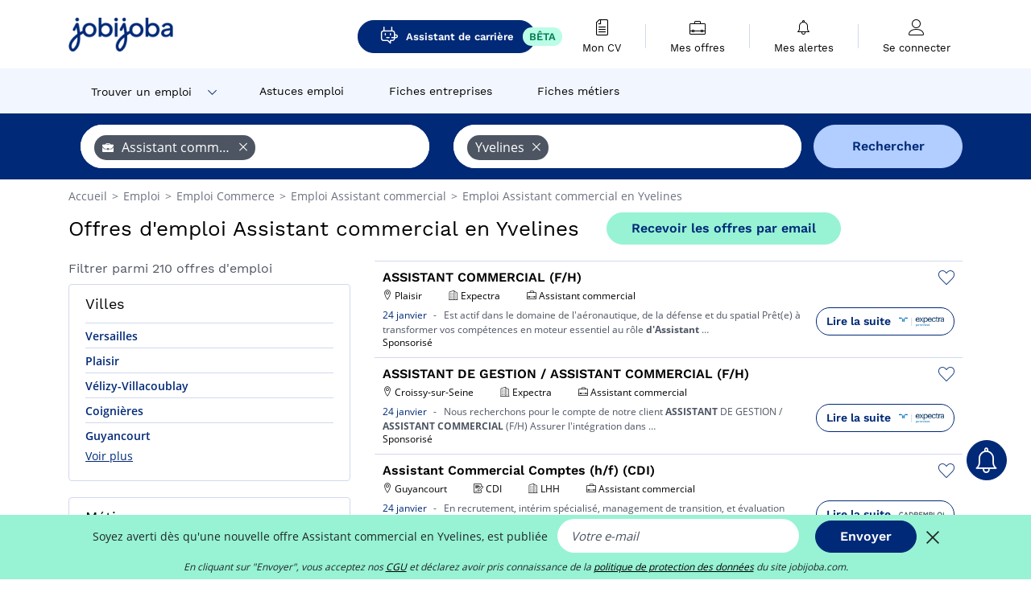

--- FILE ---
content_type: text/html; charset=UTF-8
request_url: https://www.jobijoba.com/fr/emploi/Assistant+commercial/Yvelines
body_size: 22100
content:
<!DOCTYPE html>
<html lang="fr-FR">
<head>
    <meta http-equiv="content-type" content="text/html; charset=utf-8"/>
    <link rel="shortcut icon" type="image/x-icon" href="/build/images/favicon.ico"/>
    <link rel="apple-touch-icon" sizes="192x192" href="/build/images/icons/icon-192x192.png"/>
    <title>Emploi Assistant commercial en Yvelines - Janvier 2026 - Jobijoba</title>
    <meta name="description" content="Trouvez votre emploi de Assistant commercial en Yvelines parmi les 210 offres proposées par Jobijoba ➤ CDI, CDD, Stages ☑ Alertes personnalisées par mail"/>
    <link rel="canonical" href="https://www.jobijoba.com/fr/emploi/Assistant+commercial/Yvelines"/>
    <meta name="theme-color" content="#ffffff">
    <meta name="viewport"
          content="width=device-width, height=device-height, initial-scale=1.0, maximum-scale=1.0, user-scalable=1"/>
    <meta name="robots" content="index, follow">
    <meta name="google" content="nositelinkssearchbox"/>
    <link rel="preconnect" href="https://jobijoba.imgix.net/">
    <link rel="preconnect" href="https://accounts.google.com"/>
    <link rel="preconnect" href="https://www.googletagmanager.com"/>
    <link rel="preconnect" href="https://sdk.privacy-center.org"/>
    <link rel="manifest" type="application/json" href="/fr/manifest.json" crossorigin="use-credentials">
    <link rel="preload" href="/build/fonts/WorkSans-Regular.393cfc4d.woff2" as="font" type="font/woff2" crossorigin="anonymous"/>
    <link rel="preload" href="/build/fonts/WorkSans-SemiBold.02545a07.woff2" as="font" type="font/woff2" crossorigin="anonymous"/>
    <link rel="preload" href="/build/fonts/open-sans-400.dfdc1a4b.woff2" as="font" type="font/woff2" crossorigin="anonymous"/>
    <link rel="preload" href="/build/fonts/icomoon.b9914f7e.woff2" as="font" type="font/woff2" crossorigin="anonymous"/>
    <meta property="og:title" content="Emploi Assistant commercial en Yvelines - Janvier 2026 - Jobijoba">
    <meta property="og:description" content="Trouvez votre emploi de Assistant commercial en Yvelines parmi les 210 offres proposées par Jobijoba ➤ CDI, CDD, Stages ☑ Alertes personnalisées par mail">
    <meta property="og:url" content="https://www.jobijoba.com/fr/emploi/Assistant+commercial/Yvelines">
    <meta property="og:site_name" content="Jobijoba">
    <meta property="og:image" content="https://www.jobijoba.com/fr/build/images/logo-jobijoba-200x200.jpg">
    <meta property="og:image:type" content="image/jpeg">
    <meta property="og:image:width" content="200">
    <meta property="og:image:height" content="200">
    <meta property="og:locale" content="fr_FR">
    <meta property="og:type" content="website">

    <meta property="fb:app_id" content="169814163212" />

    <meta name="twitter:card" content="summary" />
    <meta name="twitter:site" content="@JobiJoba_FR" />

                <link rel="stylesheet" href="/build/8543.3e817814.css"><link rel="stylesheet" href="/build/8298.9407c636.css">
    
    <link rel="stylesheet" href="/build/5176.36ebcf9b.css"><link rel="stylesheet" href="/build/results.a9195d6a.css">

    



    <script nonce="8OHl+caAzJbovvq34d83MA==">
                                    
        window.dataLayer = window.dataLayer || [];
        window.dataLayer.push({
            'categoryPage': 'search_results_index',
            'sujetPage': 'search_results',
            'typePage': 'index_jobtitle_department',                             'Metier' : 'assistant commercial',
                'Domaine' : 'commerce',
                'Localite' : 'yvelines',
                'jobCounter' : 210,
                    });
    </script>

    <script nonce="8OHl+caAzJbovvq34d83MA==" type="text/javascript">
        var _paq = window._paq || [];
    </script>

    <!-- Google Tag Manager -->
<script nonce="8OHl+caAzJbovvq34d83MA==">
window.didomiOnReady = window.didomiOnReady || [];
window.didomiOnReady.push(function () {
    (function(w,d,s,l,i){w[l]=w[l]||[];w[l].push({'gtm.start':
        new Date().getTime(),event:'gtm.js'});var f=d.getElementsByTagName(s)[0],
        j=d.createElement(s),dl=l!='dataLayer'?'&l='+l:'';j.async=true;j.src=
        'https://www.googletagmanager.com/gtm.js?id='+i+dl;f.parentNode.insertBefore(j,f);
    })(window,document,'script','dataLayer','GTM-MZGGGQS');
});
</script>
<!-- End Google Tag Manager -->


        </head>
<body>

        
            <header>
    <div id="header-wrapper" class="header-container" itemscope itemtype="http://www.schema.org/SiteNavigationElement">
        <div id="header-navbar-anchor"></div>
        <div class="navbar header-navbar py-0">
            <button type="button" class="header-navbar-menu js-menu">
                <div class="line-1"></div>
                <div class="line-2"></div>
                <div class="line-3"></div>
            </button>
            <div class="container navbar-container">
                <a class="navbar-brand d-flex align-items-center" href="/fr/">
                    <img class="navbar-logo" src="/build/images/logo_jobijoba.png?v2025-01-21" alt="Emploi" title="Emploi" width="255" height="70">
                </a>
                <div class="nav navbar-right navbar-links d-flex align-items-center">
                                            <a class="button-primary navbar-link-gpt-search results-button"
                           href="/fr/job-assistant" itemprop="url">
                            <span class="icon-gpt-search"></span>
                            <span itemprop="name">Assistant de carrière</span>
                            <span class="button-beta">BÊTA</span>
                        </a>

                                                                <div class="navbar-links-group">
                                                    <a class="navbar-link d-flex flex-md-row flex-lg-column " href="/fr/cv" rel="nofollow" itemprop="url">
                                <span class="navbar-link-icon icon-resume-file"></span>
                                <span class="navbar-link-label" itemprop="name">Mon CV</span>
                                                                <span class="border-active"></span>
                            </a>
                            <span class="navbar-link-separator"></span>
                                                <div class="navbar-link d-flex flex-md-row flex-lg-column " data-href="/fr/my-search-history" itemprop="url">
                            <span class="navbar-link-icon icon-resume-briefcase"></span>
                            <span class="navbar-link-label" itemprop="name">Mes offres</span>
                            <span class="border-active"></span>
                        </div>
                        <span class="navbar-link-separator"></span>
                        <div class="navbar-link d-flex flex-md-row flex-lg-column " data-href="/fr/my-alerts" itemprop="url">
                            <span class="navbar-link-icon icon-bell"></span>
                            <span class="navbar-link-label" itemprop="name">Mes alertes</span>
                            <span class="border-active"></span>
                        </div>
                        <span class="navbar-link-separator"></span>
                        <a class="navbar-link d-flex flex-md-row flex-lg-column " href="/fr/my-profile" rel="nofollow" itemprop="url">
                            <span class="navbar-link-icon icon-user-account"></span>
                            <span class="navbar-link-label" itemprop="name">
                                                                    Se connecter                                                            </span>
                            <span class="border-active"></span>
                        </a>
                    </div>
                </div>
            </div>
                            <button type="button" class="navbar-toggle navbar-search d-sm-block d-md-block d-lg-none">
                    <span class="icon-search"></span>
                </button>
                    </div>

        <div class="header-subnavbar py-0">
            <div class="container subnavbar-container">
                <div class="subnavbar">
                    <div class="subnavbar-links-group d-flex">
                                                                                    <div class="col-lg-2 subnavbar-link-job dropdown-button d-flex align-items-center p-0">
                                    <a itemprop="url" href="/fr/emploi"  class="subnavbar-link">
                                        <span itemprop="name">Trouver un emploi</span>
                                    </a>
                                    <span class="subnavbar-link-job-icon icon-arrow-down2"></span>
                                </div>
                                <div class="dropdown-content">
                                    <div class="container dropdown-content-container d-flex flex-column align-items-start">
                                        <div class="dropdown-content-title">TYPE DE CONTRAT</div>
                                        <div class="dropdown-content-link" data-href="/fr/emploi" itemprop="url"><span itemprop="name">Emploi CDI/CDD</span></div>
                                        <a class="dropdown-content-link" href="/fr/interim" itemprop="url"><span itemprop="name">Missions d'intérim</span></a>
                                        <a class="dropdown-content-link" href="/fr/alternance" itemprop="url"><span itemprop="name">Offres d'alternance</span></a>
                                    </div>
                                </div>
                                                                                                                                                                        <a itemprop="url" href="/fr/dossiers"
                                    class="subnavbar-link d-flex align-items-center ">
                                    <span itemprop="name">Astuces emploi</span>
                                </a>
                                                                                                                                                <a itemprop="url" href="/fr/entreprises"
                                    class="subnavbar-link d-flex align-items-center ">
                                    <span itemprop="name">Fiches entreprises</span>
                                </a>
                                                                                                                                                <a itemprop="url" href="/fr/fiches-metiers"
                                    class="subnavbar-link d-flex align-items-center ">
                                    <span itemprop="name">Fiches métiers</span>
                                </a>
                                                                        </div>
                </div>
            </div>
        </div>

    </div>

    </header>
    
        
<div id="form">
    <div id="header-search-box-anchor"></div>
    <div id="header-search-box" class="search-box-common">
        <img alt="" src="/build/images/cover-home.jpg" class="search-box-img d-flex d-lg-none d-xl-none" srcset="/build/images/cover-home-576.jpg 576w, /build/images/cover-home-768.jpg 768w, /build/images/cover-home-992.jpg 992w, /build/images/cover-home-1200.jpg 1200w">
        <div class="container container-searchbox">
            <div id="search-box">
                <div class="clearfix d-flex flex-column flex-lg-row">
                    <div id="form_what" class="suggest col-12 col-lg-5">
                        <div id="form_what_input"
                             data-text="Quel emploi recherchez-vous ?"
                             class="w-100">
                        </div>
                    </div>

                                            <div id="form_where" class="suggest col-12 col-lg-5">
                            <div id="form_where_perimeter">
                                <select id="form_where_perimeter_select" class="ui-multiselect-perimeter">
                                                                            <option value="0" class="perimeter-option" >
                                            0 km
                                        </option>
                                                                            <option value="10" class="perimeter-option" >
                                            10 km
                                        </option>
                                                                            <option value="15" class="perimeter-option" >
                                            15 km
                                        </option>
                                                                            <option value="20" class="perimeter-option" selected>
                                            20 km
                                        </option>
                                                                            <option value="50" class="perimeter-option" >
                                            50 km
                                        </option>
                                                                    </select>
                            </div>
                            <div id="form_where_input" data-text="Où ?" class="w-100"></div>
                        </div>
                    
                    <span id="form_submit_btn" class="search-box-button col-12 col-lg-2">Rechercher</span>
                </div>
            </div>
        </div>
    </div>
</div>

    


    
            <div class="container">
                <div id="wo-breadcrumbs" class="c_breadcrumb" itemscope itemtype="http://schema.org/BreadcrumbList">
        <span itemprop="itemListElement" itemscope itemtype="http://schema.org/ListItem">
            <a itemprop="item" href="/fr/" title="Accueil">
                <span itemprop="name">
                    Accueil                </span>
                <meta itemprop="position" content="1" />
            </a>
        </span>

                    <span class="wo-separator"> &gt; </span>
            <span itemprop="itemListElement" itemscope itemtype="http://schema.org/ListItem">
                                <a itemprop="item" href="/fr/emploi" title="Emploi">
                                    <span itemprop="name">
                        Emploi
                    </span>
                    <meta itemprop="position" content="2" />
                                </a>
                            </span>
                    <span class="wo-separator"> &gt; </span>
            <span itemprop="itemListElement" itemscope itemtype="http://schema.org/ListItem">
                                <a itemprop="item" href="/fr/emploi/Commerce" title="Emploi Commerce ">
                                    <span itemprop="name">
                        Emploi Commerce 
                    </span>
                    <meta itemprop="position" content="3" />
                                </a>
                            </span>
                    <span class="wo-separator"> &gt; </span>
            <span itemprop="itemListElement" itemscope itemtype="http://schema.org/ListItem">
                                <a itemprop="item" href="/fr/emploi/Assistant+commercial" title="Emploi Assistant commercial ">
                                    <span itemprop="name">
                        Emploi Assistant commercial 
                    </span>
                    <meta itemprop="position" content="4" />
                                </a>
                            </span>
                    <span class="wo-separator"> &gt; </span>
            <span itemprop="itemListElement" itemscope itemtype="http://schema.org/ListItem">
                                <a itemprop="item" href="/fr/emploi/Assistant+commercial/Yvelines" title="Emploi Assistant commercial en Yvelines">
                                    <span itemprop="name">
                        Emploi Assistant commercial en Yvelines
                    </span>
                    <meta itemprop="position" content="5" />
                                </a>
                            </span>
            </div>

        </div>
    
    <div class="container results-container">
        <div class="results-header row">
            <div class="col-12">
                <h1 class="results-h1 jj-text-xlarge">
                    Offres d&#039;emploi Assistant commercial en Yvelines
                </h1>
                <span class="alert-button button-secondary c_button" data-search-id="" data-origin="top" data-url="https://www.jobijoba.com/fr/alert/create">
                    Recevoir les offres par email
                </span>
            </div>
        </div>
        <div class="row">
            <div class="filters col-12 col-lg-4">
            <div class="row">
            <div class="col-md-12 clearfix">
                
            </div>
        </div>
        <h2 id="filter-title" class="filter-h2 d-flex justify-content-between jj-text-xsmall">
        Filtrer parmi 210 offres d&#039;emploi
        <span class="mobile-icon">
            <span class="icon-arrow-down2"></span>
            <span class="icon-arrow-up2"></span>
        </span>
    </h2>
                                                                                            <div class="filter-card" id="cities">
        <div class="filter-card-header d-flex justify-content-between">
            Villes
            <span class="mobile-icon">
                <span class="icon-arrow-down2"></span>
                <span class="icon-arrow-up2"></span>
            </span>
        </div>
        <div class="filter-card-body">
                                                                            
                                                
                                
                <div class="jj-border">
                    <a href="/fr/emploi/Assistant+commercial/Versailles" class="filter-link" title="Emploi Assistant commercial à Versailles">
                                        Versailles
                    </a>
                </div>
                                                                
                                                
                                
                <div class="jj-border">
                    <a href="/fr/emploi/Assistant+commercial/Plaisir" class="filter-link" title="Emploi Assistant commercial à Plaisir">
                                        Plaisir
                    </a>
                </div>
                                                                
                                                
                                
                <div class="jj-border">
                    <a href="/fr/emploi/Assistant+commercial/Velizy-villacoublay" class="filter-link" title="Emploi Assistant commercial à Vélizy-Villacoublay">
                                        Vélizy-Villacoublay
                    </a>
                </div>
                                                                
                                                
                                
                <div class="jj-border">
                    <a href="/fr/emploi/Assistant+commercial/Coignieres" class="filter-link" title="Emploi Assistant commercial à Coignières">
                                        Coignières
                    </a>
                </div>
                                                                
                                                
                                
                <div class="jj-border">
                    <a href="/fr/emploi/Assistant+commercial/Guyancourt" class="filter-link" title="Emploi Assistant commercial à Guyancourt">
                                        Guyancourt
                    </a>
                </div>
                                                                
                                                
                                
                <div class="d-none jj-border">
                    <a href="/fr/emploi/Assistant+commercial/Rambouillet" class="filter-link" title="Emploi Assistant commercial à Rambouillet">
                                        Rambouillet
                    </a>
                </div>
                                                                
                                                
                                
                <div class="d-none jj-border">
                    <a href="/fr/emploi/Assistant+commercial/Mantes-la-jolie" class="filter-link" title="Emploi Assistant commercial à Mantes-la-Jolie">
                                        Mantes-la-Jolie
                    </a>
                </div>
                                                                
                                                
                                
                <div class="d-none jj-border">
                    <a href="/fr/emploi/Assistant+commercial/Montigny-le-bretonneux" class="filter-link" title="Emploi Assistant commercial à Montigny-le-Bretonneux">
                                        Montigny-le-Bretonneux
                    </a>
                </div>
                                                                
                                                
                                
                <div class="d-none jj-border">
                    <a href="/fr/emploi/Assistant+commercial/Maurepas" class="filter-link" title="Emploi Assistant commercial à Maurepas">
                                        Maurepas
                    </a>
                </div>
            
                            <div class="show-more" >Voir plus</div>
                <div class="show-less d-none">Voir moins</div>
                    </div>
    </div>
                                                                        <div class="filter-card" id="jobtitles">
        <div class="filter-card-header d-flex justify-content-between">
            Métiers
            <span class="mobile-icon">
                <span class="icon-arrow-down2"></span>
                <span class="icon-arrow-up2"></span>
            </span>
        </div>
        <div class="filter-card-body">
                                                                            
                                                
                                
                <div class="jj-border">
                    <a href="/fr/emploi/Assistant+commercial+export/Yvelines" class="filter-link" title="Emploi Assistant commercial export en Yvelines">
                                        Assistant commercial export
                    </a>
                </div>
                                                                
                                                
                                
                <div class="jj-border">
                    <a href="/fr/emploi/Assistant+service+clients/Yvelines" class="filter-link" title="Emploi Assistant service clients en Yvelines">
                                        Assistant service clients
                    </a>
                </div>
                                                                
                                                
                                
                <div class="jj-border">
                    <a href="/fr/emploi/Assistant+commercial+bilingue+Anglais/Yvelines" class="filter-link" title="Emploi Assistant commercial bilingue Anglais en Yvelines">
                                        Assistant commercial bilingue Anglais
                    </a>
                </div>
                                                                
                                                
                                
                <div class="jj-border">
                    <a href="/fr/emploi/Assistant+commercial+bilingue+Espagnol/Yvelines" class="filter-link" title="Emploi Assistant commercial bilingue Espagnol en Yvelines">
                                        Assistant commercial bilingue Espagnol
                    </a>
                </div>
                                                                
                                                
                                
                <div class="jj-border">
                    <a href="/fr/emploi/Assistant+administration+des+ventes/Yvelines" class="filter-link" title="Emploi Assistant administration des ventes en Yvelines">
                                        Assistant administration des ventes
                    </a>
                </div>
                                                                
                                                
                                
                <div class="d-none jj-border">
                    <a href="/fr/emploi/Assistant+administratif+commercial/Yvelines" class="filter-link" title="Emploi Assistant administratif commercial en Yvelines">
                                        Assistant administratif commercial
                    </a>
                </div>
                                                                
                                                
                                
                <div class="d-none jj-border">
                    <a href="/fr/emploi/Responsable+grands+comptes/Yvelines" class="filter-link" title="Emploi Responsable grands comptes en Yvelines">
                                        Responsable grands comptes
                    </a>
                </div>
                                                                
                                                
                                
                <div class="d-none jj-border">
                    <a href="/fr/emploi/Assistant+administratif/Yvelines" class="filter-link" title="Emploi Assistant administratif en Yvelines">
                                        Assistant administratif
                    </a>
                </div>
                                                                
                                                
                                
                <div class="d-none jj-border">
                    <a href="/fr/emploi/Charge+d+affaires/Yvelines" class="filter-link" title="Emploi Chargé d&#039;affaires en Yvelines">
                                        Chargé d&#039;affaires
                    </a>
                </div>
                                                                
                                                
                                
                <div class="d-none jj-border">
                    <a href="/fr/emploi/Chef+de+secteur/Yvelines" class="filter-link" title="Emploi Chef de secteur en Yvelines">
                                        Chef de secteur
                    </a>
                </div>
                                                                
                                                
                                
                <div class="d-none jj-border">
                    <a href="/fr/emploi/Commercial/Yvelines" class="filter-link" title="Emploi Commercial en Yvelines">
                                        Commercial
                    </a>
                </div>
                                                                
                                                
                                
                <div class="d-none jj-border">
                    <a href="/fr/emploi/Technico-commercial/Yvelines" class="filter-link" title="Emploi Technico-commercial en Yvelines">
                                        Technico-commercial
                    </a>
                </div>
                                                                
                                                
                                
                <div class="d-none jj-border">
                    <a href="/fr/emploi/Assistant+controleur+gestion/Yvelines" class="filter-link" title="Emploi Assistant contrôleur gestion en Yvelines">
                                        Assistant contrôleur gestion
                    </a>
                </div>
                                                                
                                                
                                
                <div class="d-none jj-border">
                    <a href="/fr/emploi/Assistant+de+direction/Yvelines" class="filter-link" title="Emploi Assistant de direction en Yvelines">
                                        Assistant de direction
                    </a>
                </div>
                                                                
                                                
                                
                <div class="d-none jj-border">
                    <a href="/fr/emploi/Assistant+export/Yvelines" class="filter-link" title="Emploi Assistant export en Yvelines">
                                        Assistant export
                    </a>
                </div>
                                                                
                                                
                                
                <div class="d-none jj-border">
                    <a href="/fr/emploi/Assistant+marketing/Yvelines" class="filter-link" title="Emploi Assistant marketing en Yvelines">
                                        Assistant marketing
                    </a>
                </div>
                                                                
                                                
                                
                <div class="d-none jj-border">
                    <a href="/fr/emploi/Assistant+travaux/Yvelines" class="filter-link" title="Emploi Assistant travaux en Yvelines">
                                        Assistant travaux
                    </a>
                </div>
                                                                
                                                
                                
                <div class="d-none jj-border">
                    <a href="/fr/emploi/Commercial+b+to+b/Yvelines" class="filter-link" title="Emploi Commercial b to b en Yvelines">
                                        Commercial b to b
                    </a>
                </div>
                                                                
                                                
                                
                <div class="d-none jj-border">
                    <a href="/fr/emploi/Comptable/Yvelines" class="filter-link" title="Emploi Comptable en Yvelines">
                                        Comptable
                    </a>
                </div>
                                                                
                                                
                                
                <div class="d-none jj-border">
                    <a href="/fr/emploi/Gestionnaire+administration+des+ventes/Yvelines" class="filter-link" title="Emploi Gestionnaire administration des ventes en Yvelines">
                                        Gestionnaire administration des ventes
                    </a>
                </div>
                                                                
                                                
                                
                <div class="d-none jj-border">
                    <a href="/fr/emploi/Ingenieur+commercial/Yvelines" class="filter-link" title="Emploi Ingénieur commercial en Yvelines">
                                        Ingénieur commercial
                    </a>
                </div>
                                                                
                                                
                                
                <div class="d-none jj-border">
                    <a href="/fr/emploi/Agent+de+service/Yvelines" class="filter-link" title="Emploi Agent de service en Yvelines">
                                        Agent de service
                    </a>
                </div>
                                                                
                                                
                                
                <div class="d-none jj-border">
                    <a href="/fr/emploi/Assistant+sav/Yvelines" class="filter-link" title="Emploi Assistant sav en Yvelines">
                                        Assistant sav
                    </a>
                </div>
                                                                
                                                
                                
                <div class="d-none jj-border">
                    <a href="/fr/emploi/Commercial+agroalimentaire/Yvelines" class="filter-link" title="Emploi Commercial agroalimentaire en Yvelines">
                                        Commercial agroalimentaire
                    </a>
                </div>
                                                                
                                                
                                
                <div class="d-none jj-border">
                    <a href="/fr/emploi/Commercial+sedentaire/Yvelines" class="filter-link" title="Emploi Commercial sédentaire en Yvelines">
                                        Commercial sédentaire
                    </a>
                </div>
                                                                
                                                
                                
                <div class="d-none jj-border">
                    <a href="/fr/emploi/concepteur+de+cuisines/Yvelines" class="filter-link" title="Emploi Concepteur de cuisines en Yvelines">
                                        Concepteur de cuisines
                    </a>
                </div>
                                                                
                                                
                                
                <div class="d-none jj-border">
                    <a href="/fr/emploi/Conseiller+clientele/Yvelines" class="filter-link" title="Emploi Conseiller clientèle en Yvelines">
                                        Conseiller clientèle
                    </a>
                </div>
                                                                
                                                
                                
                <div class="d-none jj-border">
                    <a href="/fr/emploi/Conseiller+immobilier/Yvelines" class="filter-link" title="Emploi Conseiller immobilier en Yvelines">
                                        Conseiller immobilier
                    </a>
                </div>
                                                                
                                                
                                
                <div class="d-none jj-border">
                    <a href="/fr/emploi/Directeur+supply+chain/Yvelines" class="filter-link" title="Emploi Directeur supply chain en Yvelines">
                                        Directeur supply chain
                    </a>
                </div>
                                                                
                                                
                                
                <div class="d-none jj-border">
                    <a href="/fr/emploi/Ingenieur+d+affaires/Yvelines" class="filter-link" title="Emploi Ingénieur d&#039;affaires en Yvelines">
                                        Ingénieur d&#039;affaires
                    </a>
                </div>
            
                            <div class="show-more" >Voir plus</div>
                <div class="show-less d-none">Voir moins</div>
                    </div>
    </div>
        
        <div class="filter-card d-none d-md-block" id="salary">
    <h2 class="filter-h2 filter-card-header text-center jj-text-large">
        Salaire moyen Assistant commercial en Yvelines
    </h2>
    <div class="filter-card-body">
        <div class="text-primary text-center value">29 500 €</div>
        <div class="text-center jj-text-small">salaire moyen brut par an</div>
        <div id="salary-graph"
             data-salary-min="1100"
             data-salary-max="38000"
             data-salary-mean="29500" data-highcharts-chart="0"></div>
    </div>
</div>

                                    <div class="filter-card" id="companies">
        <div class="filter-card-header d-flex justify-content-between">
            Entreprises
            <span class="mobile-icon">
                <span class="icon-arrow-down2"></span>
                <span class="icon-arrow-up2"></span>
            </span>
        </div>
        <div class="filter-card-body">
                                                                            
                                                
                                                                    
                <div class="jj-border">
                    <div data-href="/fr/query/?what=Assistant%2Bcommercial_Carrefour&amp;where=Yvelines&amp;where_type=department&amp;perimeter=0" class="filter-link" title="Carrefour en Yvelines recrutement">
                                            <img class="filter-link-img" height="40px" src="https://www.jobijoba.com/fr/image/company/carrefour.gif" alt="" loading="lazy" />
                                        Carrefour
                    </div>
                </div>
                                                                
                                                
                                                                    
                <div class="jj-border">
                    <div data-href="/fr/query/?what=Assistant%2Bcommercial_LHH&amp;where=Yvelines&amp;where_type=department&amp;perimeter=0" class="filter-link" title="LHH en Yvelines recrutement">
                                            <img class="filter-link-img" height="40px" src="https://www.jobijoba.com/fr/image/company/lhh.gif" alt="" loading="lazy" />
                                        LHH
                    </div>
                </div>
                                                                
                                                
                                                                    
                <div class="jj-border">
                    <div data-href="/fr/query/?what=Assistant%2Bcommercial_Aramis&amp;where=Yvelines&amp;where_type=department&amp;perimeter=0" class="filter-link" title="Aramis en Yvelines recrutement">
                                            <img class="filter-link-img" height="40px" src="https://www.jobijoba.com/fr/image/company/aramis.gif" alt="" loading="lazy" />
                                        Aramis
                    </div>
                </div>
                                                                
                                                
                                                                    
                <div class="jj-border">
                    <div data-href="/fr/query/?what=Assistant%2Bcommercial_Savencia&amp;where=Yvelines&amp;where_type=department&amp;perimeter=0" class="filter-link" title="Savencia en Yvelines recrutement">
                                            <img class="filter-link-img" height="40px" src="https://www.jobijoba.com/fr/image/company/savencia.gif" alt="" loading="lazy" />
                                        Savencia
                    </div>
                </div>
                                                                
                                                
                                                                    
                <div class="jj-border">
                    <div data-href="/fr/query/?what=Assistant%2Bcommercial_Adecco&amp;where=Yvelines&amp;where_type=department&amp;perimeter=0" class="filter-link" title="Adecco en Yvelines recrutement">
                                            <img class="filter-link-img" height="40px" src="https://www.jobijoba.com/fr/image/company/adecco.gif" alt="" loading="lazy" />
                                        Adecco
                    </div>
                </div>
                                                                
                                                
                                                                    
                <div class="d-none jj-border">
                    <div data-href="/fr/query/?what=Assistant%2Bcommercial_Crit&amp;where=Yvelines&amp;where_type=department&amp;perimeter=0" class="filter-link" title="Crit en Yvelines recrutement">
                                            <img class="filter-link-img" height="40px" src="https://www.jobijoba.com/fr/image/company/crit.gif" alt="" loading="lazy" />
                                        Crit
                    </div>
                </div>
                                                                
                                                
                                                                    
                <div class="d-none jj-border">
                    <div data-href="/fr/query/?what=Assistant%2Bcommercial_Expectra&amp;where=Yvelines&amp;where_type=department&amp;perimeter=0" class="filter-link" title="Expectra en Yvelines recrutement">
                                            <img class="filter-link-img" height="40px" src="https://www.jobijoba.com/fr/image/company/expectra.gif" alt="" loading="lazy" />
                                        Expectra
                    </div>
                </div>
                                                                
                                                
                                                                    
                <div class="d-none jj-border">
                    <div data-href="/fr/query/?what=Assistant%2Bcommercial_Intersport&amp;where=Yvelines&amp;where_type=department&amp;perimeter=0" class="filter-link" title="Intersport en Yvelines recrutement">
                                            <img class="filter-link-img" height="40px" src="https://www.jobijoba.com/fr/image/company/intersport.gif" alt="" loading="lazy" />
                                        Intersport
                    </div>
                </div>
                                                                
                                                
                                                                    
                <div class="d-none jj-border">
                    <div data-href="/fr/query/?what=Assistant%2Bcommercial_Manpower&amp;where=Yvelines&amp;where_type=department&amp;perimeter=0" class="filter-link" title="Manpower en Yvelines recrutement">
                                            <img class="filter-link-img" height="40px" src="https://www.jobijoba.com/fr/image/company/manpower.gif" alt="" loading="lazy" />
                                        Manpower
                    </div>
                </div>
                                                                
                                                
                                                                    
                <div class="d-none jj-border">
                    <div data-href="/fr/query/?what=Assistant%2Bcommercial_Page%2BPersonnel&amp;where=Yvelines&amp;where_type=department&amp;perimeter=0" class="filter-link" title="Page Personnel en Yvelines recrutement">
                                            <img class="filter-link-img" height="40px" src="https://www.jobijoba.com/fr/image/company/page%20personnel.gif" alt="" loading="lazy" />
                                        Page Personnel
                    </div>
                </div>
                                                                
                                                
                                                                    
                <div class="d-none jj-border">
                    <div data-href="/fr/query/?what=Assistant%2Bcommercial_Randstad&amp;where=Yvelines&amp;where_type=department&amp;perimeter=0" class="filter-link" title="Randstad en Yvelines recrutement">
                                            <img class="filter-link-img" height="40px" src="https://www.jobijoba.com/fr/image/company/randstad.gif" alt="" loading="lazy" />
                                        Randstad
                    </div>
                </div>
                                                                
                                                
                                                                    
                <div class="d-none jj-border">
                    <div data-href="/fr/query/?what=Assistant%2Bcommercial_3F&amp;where=Yvelines&amp;where_type=department&amp;perimeter=0" class="filter-link" title="3f en Yvelines recrutement">
                                            <img class="filter-link-img" height="40px" src="https://www.jobijoba.com/fr/image/company/3f.gif" alt="" loading="lazy" />
                                        3f
                    </div>
                </div>
                                                                
                                                
                                                                    
                <div class="d-none jj-border">
                    <div data-href="/fr/query/?what=Assistant%2Bcommercial_Veolia&amp;where=Yvelines&amp;where_type=department&amp;perimeter=0" class="filter-link" title="Veolia en Yvelines recrutement">
                                            <img class="filter-link-img" height="40px" src="https://www.jobijoba.com/fr/image/company/veolia.gif" alt="" loading="lazy" />
                                        Veolia
                    </div>
                </div>
                                                                
                                                
                                                                    
                <div class="d-none jj-border">
                    <div data-href="/fr/query/?what=Assistant%2Bcommercial_BMW&amp;where=Yvelines&amp;where_type=department&amp;perimeter=0" class="filter-link" title="Bmw en Yvelines recrutement">
                                            <img class="filter-link-img" height="40px" src="https://www.jobijoba.com/fr/image/company/bmw.gif" alt="" loading="lazy" />
                                        Bmw
                    </div>
                </div>
                                                                
                                                
                                                                    
                <div class="d-none jj-border">
                    <div data-href="/fr/query/?what=Assistant%2Bcommercial_Renault&amp;where=Yvelines&amp;where_type=department&amp;perimeter=0" class="filter-link" title="Renault en Yvelines recrutement">
                                            <img class="filter-link-img" height="40px" src="https://www.jobijoba.com/fr/image/company/renault.gif" alt="" loading="lazy" />
                                        Renault
                    </div>
                </div>
            
                            <div class="show-more" >Voir plus</div>
                <div class="show-less d-none">Voir moins</div>
                    </div>
    </div>
                
            
        
    <div class="filter-card" id="publication_date">
        <div class="filter-card-header d-flex justify-content-between">
            Date de publication
            <span class="mobile-icon">
                <span class="icon-arrow-down2"></span>
                <span class="icon-arrow-up2"></span>
            </span>
        </div>
        <div class="filter-card-body">
                                                                    <div class="jj-border">
                                            <div data-href="/fr/query/?what=Assistant%2Bcommercial&amp;where=Yvelines&amp;where_type=department&amp;perimeter=0&amp;period=24_hours" class="filter-link">
                            Dernières 24h
                        </div>
                    
                </div>
                                                                    <div class="jj-border">
                                            <div data-href="/fr/query/?what=Assistant%2Bcommercial&amp;where=Yvelines&amp;where_type=department&amp;perimeter=0&amp;period=7_days" class="filter-link">
                            7 derniers jours
                        </div>
                    
                </div>
                                                                    <div class="jj-border">
                                            <div data-href="/fr/query/?what=Assistant%2Bcommercial&amp;where=Yvelines&amp;where_type=department&amp;perimeter=0&amp;period=15_days" class="filter-link">
                            15 derniers jours
                        </div>
                    
                </div>
                                                                    <div class="jj-border">
                                            <div data-href="/fr/query/?what=Assistant%2Bcommercial&amp;where=Yvelines&amp;where_type=department&amp;perimeter=0&amp;period=30_days" class="filter-link">
                            30 derniers jours
                        </div>
                    
                </div>
                    </div>
    </div>
            <div class="filter-card" id="contract_type">
        <div class="filter-card-header d-flex justify-content-between">
            Contrats
            <span class="mobile-icon">
                <span class="icon-arrow-down2"></span>
                <span class="icon-arrow-up2"></span>
            </span>
        </div>
        <div class="filter-card-body">
                                                                                    <div id="contract-graph" class="contract-graph d-none d-md-block" data-contract='{&quot;CDI&quot;:39,&quot;Alternance&quot;:17,&quot;Int\u00e9rim&quot;:14,&quot;Stage&quot;:8,&quot;CDD&quot;:5}'></div>

                            <div class="jj-border">
                    <label class="contract-type-label" for="CDI">
                    <input id="CDI" type="checkbox" value="CDI" >
                    <span class="contract-label">
                        CDI
                    </span>
                    </label>
                </div>
                            <div class="jj-border">
                    <label class="contract-type-label" for="Intérim">
                    <input id="Intérim" type="checkbox" value="Intérim" >
                    <span class="contract-label">
                        Intérim
                    </span>
                    </label>
                </div>
                            <div class="jj-border">
                    <label class="contract-type-label" for="CDD">
                    <input id="CDD" type="checkbox" value="CDD" >
                    <span class="contract-label">
                        CDD
                    </span>
                    </label>
                </div>
                            <div class="jj-border">
                    <label class="contract-type-label" for="Indépendant">
                    <input id="Indépendant" type="checkbox" value="Indépendant" >
                    <span class="contract-label">
                        Indépendant
                    </span>
                    </label>
                </div>
                            <div class="jj-border">
                    <label class="contract-type-label" for="Stage">
                    <input id="Stage" type="checkbox" value="Stage" >
                    <span class="contract-label">
                        Stage
                    </span>
                    </label>
                </div>
                            <div class="jj-border">
                    <label class="contract-type-label" for="Alternance">
                    <input id="Alternance" type="checkbox" value="Alternance" >
                    <span class="contract-label">
                        Alternance
                    </span>
                    </label>
                </div>
                        <button id="contract-submit" class="button-outline" type="button" data-target="https://www.jobijoba.com/fr/query/?what=Assistant%2Bcommercial&amp;where=Yvelines&amp;whereType=department&amp;perimeter=0">Valider</button>
        </div>
    </div>


                <div id="filters-anchor"></div>
        <div id="filters-fixed" style="display: none;">
            <div class="filter-card-header">
                <p class="filter-fixed-title">Modifier mes filtres</p>
            </div>
            <div class="filter-card-body">
                                    <div class="border-top">
                        <a class="filter-link" href="#cities">Villes</a>
                    </div>
                                    <div class="border-top">
                        <a class="filter-link" href="#jobtitles">Métiers</a>
                    </div>
                                    <div class="border-top">
                        <a class="filter-link" href="#companies">Entreprises</a>
                    </div>
                                    <div class="border-top">
                        <a class="filter-link" href="#publication_date">Date de publication</a>
                    </div>
                                    <div class="border-top">
                        <a class="filter-link" href="#contract_type">Contrats</a>
                    </div>
                            </div>
        </div>
    </div>            <div class="right-column col-12 col-lg-8">
        <div class="offers">
                    




<div class="offer" data-id="ad_193bee740d652e1b33c0c73854200a7b">
    <div class="actions float-right d-flex">
        <span class="icon-save-ad  icon-heart-empty js-save-ad "
              title="Sauvegarder l'offre"></span>
    </div>

            <div data-atc="uggcf://jjj=pt=wbovwbon=pt=pbz/se/erqverpg/bssre/499/193orr740q652r1o33p0p73854200n7o" class="offer-link encoded-offer-link js-target" data-product="{&quot;event&quot;:&quot;productClick&quot;,&quot;email&quot;:&quot;&quot;,&quot;ecommerce&quot;:{&quot;click&quot;:{&quot;actionField&quot;:{&quot;list&quot;:&quot;search_results_index&quot;},&quot;products&quot;:[{&quot;name&quot;:&quot;ASSISTANT COMMERCIAL (F\/H)&quot;,&quot;id&quot;:&quot;193bee740d652e1b33c0c73854200a7b&quot;,&quot;price&quot;:0,&quot;brand&quot;:&quot;Expectra&quot;,&quot;category&quot;:&quot;Commerce&quot;,&quot;variant&quot;:&quot;emploi_payant_sponso&quot;,&quot;rhw&quot;:1346443.75,&quot;chw&quot;:1341285,&quot;bhw&quot;:1346443.75,&quot;ahw&quot;:1341285,&quot;position&quot;:1,&quot;dimension24&quot;:&quot;goldenbees.fr_masterfeed&quot;,&quot;customerName&quot;:&quot;Golden Bees SAS&quot;,&quot;mv_test&quot;:&quot;false&quot;}]}}}">
    
        <div class="offer-header">
            <h3 class="offer-header-title">
                ASSISTANT COMMERCIAL (F/H)
            </h3>

            
            <div class="offer-features">
                                    <span class="feature">
                    <span class="iconwrap">
                        <span class="icon-map-marker"></span>
                    </span>
                    <span>Plaisir</span>
                                                                                </span>
                                                                    <span class="feature">
                    <span class="iconwrap">
                        <span class="icon-apartment"></span>
                    </span>
                    <span>
                        Expectra
                                            </span>
                </span>
                
                                    <span class="feature">
                        <span class="iconwrap">
                            <span class="icon-resume-briefcase"></span>
                        </span>
                        <span>Assistant commercial</span>
                    </span>
                
                            </div>
        </div>
        <div class="d-flex justify-content-between">
            <div class="d-inline description-wrapper">
                
                <span class="text-primary publication_date">
                    24 janvier
                </span>
                <span class="separator">-</span>
                <span class="description">
                    <span class="d-none d-lg-inline">Est actif dans le domaine de l'aéronautique, de la défense </span>et du spatial Prêt(e) à transformer vos compétences en moteur essentiel au rôle <strong>d'Assistant</strong><span class="d-none d-lg-inline"></span><span> &hellip;</span>
                </span>
                                    <div class="sponsorised">Sponsorisé</div>
                            </div>
            <div class="candidate d-none d-lg-block">
                <div class="button-outline candidate-btn">
                    <span class="d-inline-flex align-items-center">
                        <span class="candidate-btn-label">Lire la suite</span>
                        <img class="thumbnailIcon" src="https://www.jobijoba.com/fr/image/partner/logo_994474366e4b0acc4ae39800e8ce6f22dec463be.gif" alt="Expectra" title="Expectra" />
                    </span>
                </div>
            </div>
        </div>

            </div>
    </div>
                                




<div class="offer" data-id="ad_efd40691b0a0589f288dda4f011d89c9">
    <div class="actions float-right d-flex">
        <span class="icon-save-ad  icon-heart-empty js-save-ad "
              title="Sauvegarder l'offre"></span>
    </div>

            <div data-atc="uggcf://jjj=pt=wbovwbon=pt=pbz/se/erqverpg/bssre/499/rsq40691o0n0589s288qqn4s011q89p9" class="offer-link encoded-offer-link js-target" data-product="{&quot;event&quot;:&quot;productClick&quot;,&quot;email&quot;:&quot;&quot;,&quot;ecommerce&quot;:{&quot;click&quot;:{&quot;actionField&quot;:{&quot;list&quot;:&quot;search_results_index&quot;},&quot;products&quot;:[{&quot;name&quot;:&quot;ASSISTANT DE GESTION \/ ASSISTANT COMMERCIAL (F\/H)&quot;,&quot;id&quot;:&quot;efd40691b0a0589f288dda4f011d89c9&quot;,&quot;price&quot;:0,&quot;brand&quot;:&quot;Expectra&quot;,&quot;category&quot;:&quot;Commerce&quot;,&quot;variant&quot;:&quot;emploi_payant_sponso&quot;,&quot;rhw&quot;:1346443.75,&quot;chw&quot;:1341285,&quot;bhw&quot;:1346443.75,&quot;ahw&quot;:1341285,&quot;position&quot;:2,&quot;dimension24&quot;:&quot;goldenbees.fr_masterfeed&quot;,&quot;customerName&quot;:&quot;Golden Bees SAS&quot;,&quot;mv_test&quot;:&quot;false&quot;}]}}}">
    
        <div class="offer-header">
            <h3 class="offer-header-title">
                ASSISTANT DE GESTION / ASSISTANT COMMERCIAL (F/H)
            </h3>

            
            <div class="offer-features">
                                    <span class="feature">
                    <span class="iconwrap">
                        <span class="icon-map-marker"></span>
                    </span>
                    <span>Croissy-sur-Seine</span>
                                                                                </span>
                                                                    <span class="feature">
                    <span class="iconwrap">
                        <span class="icon-apartment"></span>
                    </span>
                    <span>
                        Expectra
                                            </span>
                </span>
                
                                    <span class="feature">
                        <span class="iconwrap">
                            <span class="icon-resume-briefcase"></span>
                        </span>
                        <span>Assistant commercial</span>
                    </span>
                
                            </div>
        </div>
        <div class="d-flex justify-content-between">
            <div class="d-inline description-wrapper">
                
                <span class="text-primary publication_date">
                    24 janvier
                </span>
                <span class="separator">-</span>
                <span class="description">
                    <span class="d-none d-lg-inline"></span>Nous recherchons pour le compte de notre client <strong>ASSISTANT</strong> DE GESTION / <strong>ASSISTANT</strong><span class="d-none d-lg-inline"> <strong>COMMERCIAL</strong> (F/H) Assurer l'intégration dans</span><span> &hellip;</span>
                </span>
                                    <div class="sponsorised">Sponsorisé</div>
                            </div>
            <div class="candidate d-none d-lg-block">
                <div class="button-outline candidate-btn">
                    <span class="d-inline-flex align-items-center">
                        <span class="candidate-btn-label">Lire la suite</span>
                        <img class="thumbnailIcon" src="https://www.jobijoba.com/fr/image/partner/logo_994474366e4b0acc4ae39800e8ce6f22dec463be.gif" alt="Expectra" title="Expectra" />
                    </span>
                </div>
            </div>
        </div>

            </div>
    </div>
                                




<div class="offer" data-id="ad_fc3f880f721e6a1ed04b40bded6420ed">
    <div class="actions float-right d-flex">
        <span class="icon-save-ad  icon-heart-empty js-save-ad "
              title="Sauvegarder l'offre"></span>
    </div>

            <div data-atc="uggcf://jjj=pt=wbovwbon=pt=pbz/se/erqverpg/bssre/499/sp3s880s721r6n1rq04o40oqrq6420rq" class="offer-link encoded-offer-link js-target" data-product="{&quot;event&quot;:&quot;productClick&quot;,&quot;email&quot;:&quot;&quot;,&quot;ecommerce&quot;:{&quot;click&quot;:{&quot;actionField&quot;:{&quot;list&quot;:&quot;search_results_index&quot;},&quot;products&quot;:[{&quot;name&quot;:&quot;Assistant Commercial Comptes (h\/f) (CDI)&quot;,&quot;id&quot;:&quot;fc3f880f721e6a1ed04b40bded6420ed&quot;,&quot;price&quot;:0,&quot;brand&quot;:&quot;LHH&quot;,&quot;category&quot;:&quot;Commerce&quot;,&quot;variant&quot;:&quot;emploi_payant_sponso&quot;,&quot;rhw&quot;:1345412,&quot;chw&quot;:1341285,&quot;bhw&quot;:1345412,&quot;ahw&quot;:1341285,&quot;position&quot;:3,&quot;dimension24&quot;:&quot;goldenbees.fr_masterfeed&quot;,&quot;customerName&quot;:&quot;Golden Bees SAS&quot;,&quot;mv_test&quot;:&quot;false&quot;}]}}}">
    
        <div class="offer-header">
            <h3 class="offer-header-title">
                Assistant Commercial Comptes (h/f) (CDI)
            </h3>

            
            <div class="offer-features">
                                    <span class="feature">
                    <span class="iconwrap">
                        <span class="icon-map-marker"></span>
                    </span>
                    <span>Guyancourt</span>
                                                                                </span>
                                                                                                        <span class="feature">
                                <span class="iconwrap">
                                    <span class="icon-register"></span>
                                </span>
                                <span>CDI</span>
                            </span>
                                                                                                <span class="feature">
                    <span class="iconwrap">
                        <span class="icon-apartment"></span>
                    </span>
                    <span>
                        LHH
                                            </span>
                </span>
                
                                    <span class="feature">
                        <span class="iconwrap">
                            <span class="icon-resume-briefcase"></span>
                        </span>
                        <span>Assistant commercial</span>
                    </span>
                
                            </div>
        </div>
        <div class="d-flex justify-content-between">
            <div class="d-inline description-wrapper">
                
                <span class="text-primary publication_date">
                    24 janvier
                </span>
                <span class="separator">-</span>
                <span class="description">
                    <span class="d-none d-lg-inline">En recrutement, intérim spécialisé, management de transition, </span>et évaluation d'expert.e.s, cadres et dirigeant.e.s, recherche pour son client un <strong>Assistant</strong><span class="d-none d-lg-inline"></span><span> &hellip;</span>
                </span>
                                    <div class="sponsorised">Sponsorisé</div>
                            </div>
            <div class="candidate d-none d-lg-block">
                <div class="button-outline candidate-btn">
                    <span class="d-inline-flex align-items-center">
                        <span class="candidate-btn-label">Lire la suite</span>
                        <img class="thumbnailIcon" src="https://www.jobijoba.com/fr/image/partner/logo_ccd64a4997356b70bdb932671ddbd1223c6c2b66.gif" alt="LHH" title="LHH" />
                    </span>
                </div>
            </div>
        </div>

            </div>
    </div>
                        </div>

    <div class="offers">
                    




<div class="offer" data-id="ad_39892e534b602cb9f5c95e511c7b1fec">
    <div class="actions float-right d-flex">
        <span class="icon-save-ad  icon-heart-empty js-save-ad "
              title="Sauvegarder l'offre"></span>
    </div>

            <div data-atc="uggcf://jjj=pt=wbovwbon=pt=pbz/se/erqverpg/bssre/54/39892r534o602po9s5p95r511p7o1srp" class="offer-link encoded-offer-link js-target" data-product="{&quot;event&quot;:&quot;productClick&quot;,&quot;email&quot;:&quot;&quot;,&quot;ecommerce&quot;:{&quot;click&quot;:{&quot;actionField&quot;:{&quot;list&quot;:&quot;search_results_index&quot;},&quot;products&quot;:[{&quot;name&quot;:&quot;Assistant Commercial Appels d&#039;Offres H\/F&quot;,&quot;id&quot;:&quot;39892e534b602cb9f5c95e511c7b1fec&quot;,&quot;price&quot;:0,&quot;brand&quot;:&quot;MYRIUM&quot;,&quot;category&quot;:&quot;Commerce&quot;,&quot;variant&quot;:&quot;emploi_payant_exact&quot;,&quot;rhw&quot;:1345205.65,&quot;chw&quot;:1341285,&quot;bhw&quot;:1345205.65,&quot;ahw&quot;:1341285,&quot;position&quot;:4,&quot;dimension24&quot;:&quot;rj_holeest_dynamic&quot;,&quot;customerName&quot;:&quot;Hellowork SAS&quot;,&quot;mv_test&quot;:&quot;false&quot;}]}}}">
    
        <div class="offer-header">
            <h3 class="offer-header-title">
                Assistant Commercial Appels d&#039;Offres H/F
            </h3>

            
            <div class="offer-features">
                                    <span class="feature">
                    <span class="iconwrap">
                        <span class="icon-map-marker"></span>
                    </span>
                    <span>Vélizy-Villacoublay</span>
                                                                                </span>
                                                                                                        <span class="feature">
                                <span class="iconwrap">
                                    <span class="icon-register"></span>
                                </span>
                                <span>CDI</span>
                            </span>
                                                                                                <span class="feature">
                    <span class="iconwrap">
                        <span class="icon-apartment"></span>
                    </span>
                    <span>
                        MYRIUM
                                            </span>
                </span>
                
                                    <span class="feature">
                        <span class="iconwrap">
                            <span class="icon-resume-briefcase"></span>
                        </span>
                        <span>Assistant commercial</span>
                    </span>
                
                                    <div class="feature">
                        <span class="iconwrap">
                            <span class="icon-banknot"></span>
                        </span>
                        De 30 000 € à 35 000 € par an
                    </div>
                            </div>
        </div>
        <div class="d-flex justify-content-between">
            <div class="d-inline description-wrapper">
                                    <a class="permalink-link" href="https://www.jobijoba.com/fr/annonce/54/39892e534b602cb9f5c95e511c7b1fec" title="Assistant Commercial Appels d&#039;Offres H/F">
                        <span class="permalink-icon icon-eye2"></span>
                    </a>
                
                <span class="text-primary publication_date">
                    Il y a 3 h
                </span>
                <span class="separator">-</span>
                <span class="description">
                    <span class="d-none d-lg-inline"></span>Rejoignez Myrium en tant que <strong>Assistant</strong> <strong>commercial</strong> H/F et donnez un nouvel élan à<span class="d-none d-lg-inline"> votre carrière.</span>
                </span>
                            </div>
            <div class="candidate d-none d-lg-block">
                <div class="button-outline candidate-btn">
                    <span class="d-inline-flex align-items-center">
                        <span class="candidate-btn-label">Lire la suite</span>
                        <img class="thumbnailIcon" src="https://www.jobijoba.com/fr/image/partner/hellowork.com.gif" alt="hellowork.com" title="hellowork.com" />
                    </span>
                </div>
            </div>
        </div>

            </div>
    </div>
                                                                                




<div class="offer" data-id="ad_3d03a3895cf3d2116ac4c469dcbfae33">
    <div class="actions float-right d-flex">
        <span class="icon-save-ad  icon-heart-empty js-save-ad "
              title="Sauvegarder l'offre"></span>
    </div>

            <div data-atc="uggcf://jjj=pt=wbovwbon=pt=pbz/se/erqverpg/bssre/54/3q03n3895ps3q2116np4p469qposnr33" class="offer-link encoded-offer-link js-target" data-product="{&quot;event&quot;:&quot;productClick&quot;,&quot;email&quot;:&quot;&quot;,&quot;ecommerce&quot;:{&quot;click&quot;:{&quot;actionField&quot;:{&quot;list&quot;:&quot;search_results_index&quot;},&quot;products&quot;:[{&quot;name&quot;:&quot;Assistant commercial Informatique - F\/H - CDI - Versailles - Exp\u00e9rience 5 ans&quot;,&quot;id&quot;:&quot;3d03a3895cf3d2116ac4c469dcbfae33&quot;,&quot;price&quot;:0,&quot;brand&quot;:&quot;STORDATA&quot;,&quot;category&quot;:&quot;Commerce&quot;,&quot;variant&quot;:&quot;emploi_payant_exact&quot;,&quot;rhw&quot;:1343348.4999999998,&quot;chw&quot;:1341285,&quot;bhw&quot;:1343348.4999999998,&quot;ahw&quot;:1341285,&quot;position&quot;:5,&quot;dimension24&quot;:&quot;jobrapido.fr_dynamic&quot;,&quot;customerName&quot;:&quot;Jobrapido S.r.l&quot;,&quot;mv_test&quot;:&quot;false&quot;}]}}}">
    
        <div class="offer-header">
            <h3 class="offer-header-title">
                Assistant commercial Informatique - F/H - CDI - Versailles - Expérience 5 ans
            </h3>

            
            <div class="offer-features">
                                    <span class="feature">
                    <span class="iconwrap">
                        <span class="icon-map-marker"></span>
                    </span>
                    <span>Versailles</span>
                                                                                </span>
                                                                                                        <span class="feature">
                                <span class="iconwrap">
                                    <span class="icon-register"></span>
                                </span>
                                <span>CDI</span>
                            </span>
                                                                                                <span class="feature">
                    <span class="iconwrap">
                        <span class="icon-apartment"></span>
                    </span>
                    <span>
                        STORDATA
                                            </span>
                </span>
                
                                    <span class="feature">
                        <span class="iconwrap">
                            <span class="icon-resume-briefcase"></span>
                        </span>
                        <span>Assistant commercial</span>
                    </span>
                
                            </div>
        </div>
        <div class="d-flex justify-content-between">
            <div class="d-inline description-wrapper">
                                    <a class="permalink-link" href="https://www.jobijoba.com/fr/annonce/54/3d03a3895cf3d2116ac4c469dcbfae33" title="Assistant commercial Informatique - F/H - CDI - Versailles - Expérience 5 ans">
                        <span class="permalink-icon icon-eye2"></span>
                    </a>
                
                <span class="text-primary publication_date">
                    Il y a 4 h
                </span>
                <span class="separator">-</span>
                <span class="description">
                    <span class="d-none d-lg-inline"></span>Nous recrutons notre prochain/e <strong>assistant</strong>(e) <strong>commercial</strong>(e) IT confirmée (5 ans<span class="d-none d-lg-inline"> d'expérience). &hellip; Au sein de notre pôle commerce, vous</span><span> &hellip;</span>
                </span>
                            </div>
            <div class="candidate d-none d-lg-block">
                <div class="button-outline candidate-btn">
                    <span class="d-inline-flex align-items-center">
                        <span class="candidate-btn-label">Lire la suite</span>
                        <img class="thumbnailIcon" src="https://www.jobijoba.com/fr/image/partner/jobrapido.fr_dynamic.gif" alt="jobrapido.fr_dynamic" title="jobrapido.fr_dynamic" />
                    </span>
                </div>
            </div>
        </div>

            </div>
    </div>
                                                                                




<div class="offer" data-id="ad_3f10b5a6b837ebd9614c4779d9ebdfd3">
    <div class="actions float-right d-flex">
        <span class="icon-save-ad  icon-heart-empty js-save-ad "
              title="Sauvegarder l'offre"></span>
    </div>

            <div data-atc="uggcf://jjj=pt=wbovwbon=pt=pbz/se/naabapr/54/3s10o5n6o837roq9614p4779q9roqsq3" class="offer-link encoded-offer-link " data-product="{&quot;event&quot;:&quot;productClick&quot;,&quot;email&quot;:&quot;&quot;,&quot;ecommerce&quot;:{&quot;click&quot;:{&quot;actionField&quot;:{&quot;list&quot;:&quot;search_results_index&quot;},&quot;products&quot;:[{&quot;name&quot;:&quot;Assistant Commercial et Administratif H\/F&quot;,&quot;id&quot;:&quot;3f10b5a6b837ebd9614c4779d9ebdfd3&quot;,&quot;price&quot;:0,&quot;brand&quot;:&quot;Manpower&quot;,&quot;category&quot;:&quot;Commerce&quot;,&quot;variant&quot;:&quot;emploi_organic_exact&quot;,&quot;rhw&quot;:1341285,&quot;chw&quot;:1341285,&quot;bhw&quot;:1341285,&quot;ahw&quot;:1341285,&quot;position&quot;:6,&quot;dimension24&quot;:&quot;rj_holeest_dynamic&quot;,&quot;customerName&quot;:&quot;Hellowork SAS&quot;,&quot;mv_test&quot;:&quot;false&quot;}]}}}">
    
        <div class="offer-header">
            <h3 class="offer-header-title">
                Assistant Commercial et Administratif H/F
            </h3>

            
            <div class="offer-features">
                                    <span class="feature">
                    <span class="iconwrap">
                        <span class="icon-map-marker"></span>
                    </span>
                    <span>Poissy</span>
                                                                                </span>
                                                                                                        <span class="feature">
                                <span class="iconwrap">
                                    <span class="icon-register"></span>
                                </span>
                                <span>CDI</span>
                            </span>
                                                                                                <span class="feature">
                    <span class="iconwrap">
                        <span class="icon-apartment"></span>
                    </span>
                    <span>
                        Manpower
                            
    <span class="company-rating">
                    <span class="iconwrap text-secondary">
                <span class="icon-star"></span>
            </span>
                    <span class="iconwrap text-secondary">
                <span class="icon-star"></span>
            </span>
                    <span class="iconwrap text-secondary">
                <span class="icon-star"></span>
            </span>
                    <span class="iconwrap text-secondary">
                <span class="icon-star"></span>
            </span>
                    <span class="iconwrap text-secondary">
                <span class="icon-star"></span>
            </span>
            </span>
                    </span>
                </span>
                
                                    <span class="feature">
                        <span class="iconwrap">
                            <span class="icon-resume-briefcase"></span>
                        </span>
                        <span>Assistant commercial</span>
                    </span>
                
                                    <div class="feature">
                        <span class="iconwrap">
                            <span class="icon-banknot"></span>
                        </span>
                        De 27 000 € à 30 000 € par an
                    </div>
                            </div>
        </div>
        <div class="d-flex justify-content-between">
            <div class="d-inline description-wrapper">
                                    <a class="permalink-link" href="https://www.jobijoba.com/fr/annonce/54/3f10b5a6b837ebd9614c4779d9ebdfd3" title="Assistant Commercial et Administratif H/F">
                        <span class="permalink-icon icon-eye2"></span>
                    </a>
                
                <span class="text-primary publication_date">
                    Il y a 3 h
                </span>
                <span class="separator">-</span>
                <span class="description">
                    <span class="d-none d-lg-inline"></span>Vous avez une première expérience dans le domaine ADV ou <strong>commercial</strong> et souhaitez développer vos<span class="d-none d-lg-inline"> compétences et vous investir dans le long terme ? Au</span><span> &hellip;</span>
                </span>
                            </div>
            <div class="candidate d-none d-lg-block">
                <div class="button-outline candidate-btn">
                    <span class="d-inline-flex align-items-center">
                        <span class="candidate-btn-label">Lire la suite</span>
                        <img class="thumbnailIcon" src="https://www.jobijoba.com/fr/image/partner/hellowork.com.gif" alt="hellowork.com" title="hellowork.com" />
                    </span>
                </div>
            </div>
        </div>

            </div>
    </div>
                                                                                                            




<div class="offer" data-id="ad_933ea4a0ddbcbf65f0d551e4e7f4e4fd">
    <div class="actions float-right d-flex">
        <span class="icon-save-ad  icon-heart-empty js-save-ad "
              title="Sauvegarder l'offre"></span>
    </div>

            <div data-atc="uggcf://jjj=pt=wbovwbon=pt=pbz/se/naabapr/54/933rn4n0qqopos65s0q551r4r7s4r4sq" class="offer-link encoded-offer-link " data-product="{&quot;event&quot;:&quot;productClick&quot;,&quot;email&quot;:&quot;&quot;,&quot;ecommerce&quot;:{&quot;click&quot;:{&quot;actionField&quot;:{&quot;list&quot;:&quot;search_results_index&quot;},&quot;products&quot;:[{&quot;name&quot;:&quot;Assistant commercial H\/F&quot;,&quot;id&quot;:&quot;933ea4a0ddbcbf65f0d551e4e7f4e4fd&quot;,&quot;price&quot;:0,&quot;brand&quot;:&quot;Manpower&quot;,&quot;category&quot;:&quot;Commerce&quot;,&quot;variant&quot;:&quot;emploi_organic_exact&quot;,&quot;rhw&quot;:1341285,&quot;chw&quot;:1341285,&quot;bhw&quot;:1341285,&quot;ahw&quot;:1341285,&quot;position&quot;:7,&quot;dimension24&quot;:&quot;reservoirjobs.fr&quot;,&quot;customerName&quot;:&quot;Yupeek SAS&quot;,&quot;mv_test&quot;:&quot;false&quot;}]}}}">
    
        <div class="offer-header">
            <h3 class="offer-header-title">
                Assistant commercial H/F
            </h3>

            
            <div class="offer-features">
                                    <span class="feature">
                    <span class="iconwrap">
                        <span class="icon-map-marker"></span>
                    </span>
                    <span>Poissy</span>
                                                                                </span>
                                                                    <span class="feature">
                    <span class="iconwrap">
                        <span class="icon-apartment"></span>
                    </span>
                    <span>
                        Manpower
                            
    <span class="company-rating">
                    <span class="iconwrap text-secondary">
                <span class="icon-star"></span>
            </span>
                    <span class="iconwrap text-secondary">
                <span class="icon-star"></span>
            </span>
                    <span class="iconwrap text-secondary">
                <span class="icon-star"></span>
            </span>
                    <span class="iconwrap text-secondary">
                <span class="icon-star"></span>
            </span>
                    <span class="iconwrap text-secondary">
                <span class="icon-star"></span>
            </span>
            </span>
                    </span>
                </span>
                
                                    <span class="feature">
                        <span class="iconwrap">
                            <span class="icon-resume-briefcase"></span>
                        </span>
                        <span>Assistant commercial</span>
                    </span>
                
                            </div>
        </div>
        <div class="d-flex justify-content-between">
            <div class="d-inline description-wrapper">
                                    <a class="permalink-link" href="https://www.jobijoba.com/fr/annonce/54/933ea4a0ddbcbf65f0d551e4e7f4e4fd" title="Assistant commercial H/F">
                        <span class="permalink-icon icon-eye2"></span>
                    </a>
                
                <span class="text-primary publication_date">
                    Il y a 3 h
                </span>
                <span class="separator">-</span>
                <span class="description">
                    <span class="d-none d-lg-inline"></span>\nVous avez une première expérience dans le domaine ADV ou <strong>commercial</strong> et souhaitez développer vos<span class="d-none d-lg-inline"> compétences et vous investir dans le long terme ? Au</span><span> &hellip;</span>
                </span>
                            </div>
            <div class="candidate d-none d-lg-block">
                <div class="button-outline candidate-btn">
                    <span class="d-inline-flex align-items-center">
                        <span class="candidate-btn-label">Lire la suite</span>
                        <img class="thumbnailIcon" src="https://www.jobijoba.com/fr/image/partner/reservoirjobs.fr.gif" alt="reservoirjobs.fr" title="reservoirjobs.fr" />
                    </span>
                </div>
            </div>
        </div>

            </div>
    </div>
                                                                                




<div class="offer" data-id="ad_f10a46534e9757c5f4a4ac03b5e3e42f">
    <div class="actions float-right d-flex">
        <span class="icon-save-ad  icon-heart-empty js-save-ad "
              title="Sauvegarder l'offre"></span>
    </div>

            <div data-atc="uggcf://jjj=pt=wbovwbon=pt=pbz/se/erqverpg/bssre/54/s10n46534r9757p5s4n4np03o5r3r42s" class="offer-link encoded-offer-link js-target" data-product="{&quot;event&quot;:&quot;productClick&quot;,&quot;email&quot;:&quot;&quot;,&quot;ecommerce&quot;:{&quot;click&quot;:{&quot;actionField&quot;:{&quot;list&quot;:&quot;search_results_index&quot;},&quot;products&quot;:[{&quot;name&quot;:&quot;Assistant Commercial - Marketing H\/F&quot;,&quot;id&quot;:&quot;f10a46534e9757c5f4a4ac03b5e3e42f&quot;,&quot;price&quot;:0,&quot;brand&quot;:&quot;Aramis&quot;,&quot;category&quot;:&quot;Commerce&quot;,&quot;variant&quot;:&quot;emploi_payant_exact&quot;,&quot;rhw&quot;:1343967.5499999998,&quot;chw&quot;:1341285,&quot;bhw&quot;:1343967.5499999998,&quot;ahw&quot;:1341285,&quot;position&quot;:8,&quot;dimension24&quot;:&quot;rj_holeest_dynamic&quot;,&quot;customerName&quot;:&quot;Hellowork SAS&quot;,&quot;mv_test&quot;:&quot;false&quot;}]}}}">
    
        <div class="offer-header">
            <h3 class="offer-header-title">
                Assistant Commercial - Marketing H/F
            </h3>

            
            <div class="offer-features">
                                    <span class="feature">
                    <span class="iconwrap">
                        <span class="icon-map-marker"></span>
                    </span>
                    <span>Versailles</span>
                                                                                </span>
                                                                                                        <span class="feature">
                                <span class="iconwrap">
                                    <span class="icon-register"></span>
                                </span>
                                <span>CDI</span>
                            </span>
                                                                                                <span class="feature">
                    <span class="iconwrap">
                        <span class="icon-apartment"></span>
                    </span>
                    <span>
                        Aramis
                                            </span>
                </span>
                
                                    <span class="feature">
                        <span class="iconwrap">
                            <span class="icon-resume-briefcase"></span>
                        </span>
                        <span>Assistant commercial</span>
                    </span>
                
                                    <div class="feature">
                        <span class="iconwrap">
                            <span class="icon-banknot"></span>
                        </span>
                        De 30 000 € à 35 000 € par an
                    </div>
                            </div>
        </div>
        <div class="d-flex justify-content-between">
            <div class="d-inline description-wrapper">
                                    <a class="permalink-link" href="https://www.jobijoba.com/fr/annonce/54/f10a46534e9757c5f4a4ac03b5e3e42f" title="Assistant Commercial - Marketing H/F">
                        <span class="permalink-icon icon-eye2"></span>
                    </a>
                
                <span class="text-primary publication_date">
                    29 janvier
                </span>
                <span class="separator">-</span>
                <span class="description">
                    <span class="d-none d-lg-inline"></span> les métiers techniques de la phase conception jusqu&#039;à l&#039;exécution Nous proposons des<span class="d-none d-lg-inline"> contrats en CDI ou en intérim en ingénierie, bureau</span><span> &hellip;</span>
                </span>
                            </div>
            <div class="candidate d-none d-lg-block">
                <div class="button-outline candidate-btn">
                    <span class="d-inline-flex align-items-center">
                        <span class="candidate-btn-label">Lire la suite</span>
                        <img class="thumbnailIcon" src="https://www.jobijoba.com/fr/image/partner/hellowork.com.gif" alt="hellowork.com" title="hellowork.com" />
                    </span>
                </div>
            </div>
        </div>

            </div>
    </div>
                                                                                




<div class="offer" data-id="ad_d0d7af1f2e36eff7b8a54049d1934567">
    <div class="actions float-right d-flex">
        <span class="icon-save-ad  icon-heart-empty js-save-ad "
              title="Sauvegarder l'offre"></span>
    </div>

            <div data-atc="uggcf://jjj=pt=wbovwbon=pt=pbz/se/erqverpg/bssre/54/q0q7ns1s2r36rss7o8n54049q1934567" class="offer-link encoded-offer-link js-target" data-product="{&quot;event&quot;:&quot;productClick&quot;,&quot;email&quot;:&quot;&quot;,&quot;ecommerce&quot;:{&quot;click&quot;:{&quot;actionField&quot;:{&quot;list&quot;:&quot;search_results_index&quot;},&quot;products&quot;:[{&quot;name&quot;:&quot;Assistant Commercial - Marketing H\/F&quot;,&quot;id&quot;:&quot;d0d7af1f2e36eff7b8a54049d1934567&quot;,&quot;price&quot;:0,&quot;brand&quot;:&quot;Aramis&quot;,&quot;category&quot;:&quot;Commerce&quot;,&quot;variant&quot;:&quot;emploi_payant_exact&quot;,&quot;rhw&quot;:1343761.2000000002,&quot;chw&quot;:1341285,&quot;bhw&quot;:1343761.2000000002,&quot;ahw&quot;:1341285,&quot;position&quot;:9,&quot;dimension24&quot;:&quot;rj_holeest_dynamic&quot;,&quot;customerName&quot;:&quot;Hellowork SAS&quot;,&quot;mv_test&quot;:&quot;false&quot;}]}}}">
    
        <div class="offer-header">
            <h3 class="offer-header-title">
                Assistant Commercial - Marketing H/F
            </h3>

            
            <div class="offer-features">
                                    <span class="feature">
                    <span class="iconwrap">
                        <span class="icon-map-marker"></span>
                    </span>
                    <span>Vélizy-Villacoublay</span>
                                                                                </span>
                                                                                                        <span class="feature">
                                <span class="iconwrap">
                                    <span class="icon-register"></span>
                                </span>
                                <span>CDI</span>
                            </span>
                                                                                                <span class="feature">
                    <span class="iconwrap">
                        <span class="icon-apartment"></span>
                    </span>
                    <span>
                        Aramis
                                            </span>
                </span>
                
                                    <span class="feature">
                        <span class="iconwrap">
                            <span class="icon-resume-briefcase"></span>
                        </span>
                        <span>Assistant commercial</span>
                    </span>
                
                            </div>
        </div>
        <div class="d-flex justify-content-between">
            <div class="d-inline description-wrapper">
                                    <a class="permalink-link" href="https://www.jobijoba.com/fr/annonce/54/d0d7af1f2e36eff7b8a54049d1934567" title="Assistant Commercial - Marketing H/F">
                        <span class="permalink-icon icon-eye2"></span>
                    </a>
                
                <span class="text-primary publication_date">
                    29 janvier
                </span>
                <span class="separator">-</span>
                <span class="description">
                    <span class="d-none d-lg-inline">Trouver le poste qui corresponds à vos critères de recherches </span>Euretudes, agence de recrutement et d'intérim, recrute pour l'un de ses clients un(e) <strong>assistant</strong><span class="d-none d-lg-inline"></span><span> &hellip;</span>
                </span>
                            </div>
            <div class="candidate d-none d-lg-block">
                <div class="button-outline candidate-btn">
                    <span class="d-inline-flex align-items-center">
                        <span class="candidate-btn-label">Lire la suite</span>
                        <img class="thumbnailIcon" src="https://www.jobijoba.com/fr/image/partner/hellowork.com.gif" alt="hellowork.com" title="hellowork.com" />
                    </span>
                </div>
            </div>
        </div>

            </div>
    </div>
                                                                                                            




<div class="offer" data-id="ad_de2b576f1de36206349605d0e6c4ce64">
    <div class="actions float-right d-flex">
        <span class="icon-save-ad  icon-heart-empty js-save-ad "
              title="Sauvegarder l'offre"></span>
    </div>

            <div data-atc="uggcf://jjj=pt=wbovwbon=pt=pbz/se/erqverpg/bssre/54/qr2o576s1qr36206349605q0r6p4pr64" class="offer-link encoded-offer-link js-target" data-product="{&quot;event&quot;:&quot;productClick&quot;,&quot;email&quot;:&quot;&quot;,&quot;ecommerce&quot;:{&quot;click&quot;:{&quot;actionField&quot;:{&quot;list&quot;:&quot;search_results_index&quot;},&quot;products&quot;:[{&quot;name&quot;:&quot;Assistant Commercial Comptes (h\/f) (CDI)&quot;,&quot;id&quot;:&quot;de2b576f1de36206349605d0e6c4ce64&quot;,&quot;price&quot;:0,&quot;brand&quot;:&quot;LHH&quot;,&quot;category&quot;:&quot;Commerce&quot;,&quot;variant&quot;:&quot;emploi_payant_exact&quot;,&quot;rhw&quot;:1342935.8,&quot;chw&quot;:1341285,&quot;bhw&quot;:1342935.8,&quot;ahw&quot;:1341285,&quot;position&quot;:10,&quot;dimension24&quot;:&quot;adzuna_dynamic_fr_low&quot;,&quot;customerName&quot;:&quot;Adzuna Ltd&quot;,&quot;mv_test&quot;:&quot;false&quot;}]}}}">
    
        <div class="offer-header">
            <h3 class="offer-header-title">
                Assistant Commercial Comptes (h/f) (CDI)
            </h3>

            
            <div class="offer-features">
                                    <span class="feature">
                    <span class="iconwrap">
                        <span class="icon-map-marker"></span>
                    </span>
                    <span>Versailles</span>
                                                                                </span>
                                                                                                        <span class="feature">
                                <span class="iconwrap">
                                    <span class="icon-register"></span>
                                </span>
                                <span>CDI</span>
                            </span>
                                                                                                <span class="feature">
                    <span class="iconwrap">
                        <span class="icon-apartment"></span>
                    </span>
                    <span>
                        LHH
                                            </span>
                </span>
                
                                    <span class="feature">
                        <span class="iconwrap">
                            <span class="icon-resume-briefcase"></span>
                        </span>
                        <span>Assistant commercial</span>
                    </span>
                
                            </div>
        </div>
        <div class="d-flex justify-content-between">
            <div class="d-inline description-wrapper">
                                    <a class="permalink-link" href="https://www.jobijoba.com/fr/annonce/54/de2b576f1de36206349605d0e6c4ce64" title="Assistant Commercial Comptes (h/f) (CDI)">
                        <span class="permalink-icon icon-eye2"></span>
                    </a>
                
                <span class="text-primary publication_date">
                    Il y a 21 h
                </span>
                <span class="separator">-</span>
                <span class="description">
                    <span class="d-none d-lg-inline">En recrutement, intérim spécialisé, management de transition, </span>et évaluation d'expert.e.s, cadres et dirigeant.e.s, recherche pour son client un <strong>Assistant</strong><span class="d-none d-lg-inline"></span><span> &hellip;</span>
                </span>
                            </div>
            <div class="candidate d-none d-lg-block">
                <div class="button-outline candidate-btn">
                    <span class="d-inline-flex align-items-center">
                        <span class="candidate-btn-label">Lire la suite</span>
                        <img class="thumbnailIcon" src="https://www.jobijoba.com/fr/image/partner/adzuna_dynamic_fr_low.gif" alt="adzuna_dynamic_fr_low" title="adzuna_dynamic_fr_low" />
                    </span>
                </div>
            </div>
        </div>

            </div>
    </div>
                                                                                




<div class="offer" data-id="ad_1dadc05106140255924d4effed42ce4e">
    <div class="actions float-right d-flex">
        <span class="icon-save-ad  icon-heart-empty js-save-ad "
              title="Sauvegarder l'offre"></span>
    </div>

            <div data-atc="uggcf://jjj=pt=wbovwbon=pt=pbz/se/naabapr/54/1qnqp05106140255924q4rssrq42pr4r" class="offer-link encoded-offer-link " data-product="{&quot;event&quot;:&quot;productClick&quot;,&quot;email&quot;:&quot;&quot;,&quot;ecommerce&quot;:{&quot;click&quot;:{&quot;actionField&quot;:{&quot;list&quot;:&quot;search_results_index&quot;},&quot;products&quot;:[{&quot;name&quot;:&quot;Assistant(e) Commercial(e) (H\/F)&quot;,&quot;id&quot;:&quot;1dadc05106140255924d4effed42ce4e&quot;,&quot;price&quot;:0,&quot;brand&quot;:&quot;P\u00e9pite.&quot;,&quot;category&quot;:&quot;Commerce&quot;,&quot;variant&quot;:&quot;emploi_organic_exact&quot;,&quot;rhw&quot;:1341285,&quot;chw&quot;:1341285,&quot;bhw&quot;:1341285,&quot;ahw&quot;:1341285,&quot;position&quot;:11,&quot;dimension24&quot;:&quot;adzuna.fr_orga&quot;,&quot;customerName&quot;:&quot;Adzuna Ltd&quot;,&quot;mv_test&quot;:&quot;false&quot;}]}}}">
    
        <div class="offer-header">
            <h3 class="offer-header-title">
                Assistant(e) Commercial(e) (H/F)
            </h3>

            
            <div class="offer-features">
                                    <span class="feature">
                    <span class="iconwrap">
                        <span class="icon-map-marker"></span>
                    </span>
                    <span>Saint-Nom-la-Bretèche</span>
                                                                                </span>
                                                                    <span class="feature">
                    <span class="iconwrap">
                        <span class="icon-apartment"></span>
                    </span>
                    <span>
                        Pépite.
                                            </span>
                </span>
                
                                    <span class="feature">
                        <span class="iconwrap">
                            <span class="icon-resume-briefcase"></span>
                        </span>
                        <span>Assistant commercial</span>
                    </span>
                
                                    <div class="feature">
                        <span class="iconwrap">
                            <span class="icon-banknot"></span>
                        </span>
                        28 000 € par an
                    </div>
                            </div>
        </div>
        <div class="d-flex justify-content-between">
            <div class="d-inline description-wrapper">
                                    <a class="permalink-link" href="https://www.jobijoba.com/fr/annonce/54/1dadc05106140255924d4effed42ce4e" title="Assistant(e) Commercial(e) (H/F)">
                        <span class="permalink-icon icon-eye2"></span>
                    </a>
                
                <span class="text-primary publication_date">
                    29 janvier
                </span>
                <span class="separator">-</span>
                <span class="description">
                    <span class="d-none d-lg-inline">Dans le cadre du développement de son activité, </span>une entreprise évoluant dans un environnement technique et structuré recherche un(e) <strong>Assistant</strong>(e)<span class="d-none d-lg-inline"></span><span> &hellip;</span>
                </span>
                            </div>
            <div class="candidate d-none d-lg-block">
                <div class="button-outline candidate-btn">
                    <span class="d-inline-flex align-items-center">
                        <span class="candidate-btn-label">Lire la suite</span>
                        <img class="thumbnailIcon" src="https://www.jobijoba.com/fr/image/partner/adzuna.fr_orga.gif" alt="adzuna.fr_orga" title="adzuna.fr_orga" />
                    </span>
                </div>
            </div>
        </div>

            </div>
    </div>
                                                                                




<div class="offer" data-id="ad_21caff257ecee3b07ea74247e0edef4c">
    <div class="actions float-right d-flex">
        <span class="icon-save-ad  icon-heart-empty js-save-ad "
              title="Sauvegarder l'offre"></span>
    </div>

            <div data-atc="uggcf://jjj=pt=wbovwbon=pt=pbz/se/naabapr/54/21pnss257rprr3o07rn74247r0rqrs4p" class="offer-link encoded-offer-link " data-product="{&quot;event&quot;:&quot;productClick&quot;,&quot;email&quot;:&quot;&quot;,&quot;ecommerce&quot;:{&quot;click&quot;:{&quot;actionField&quot;:{&quot;list&quot;:&quot;search_results_index&quot;},&quot;products&quot;:[{&quot;name&quot;:&quot;Assistant Commercial et Marketing H\/F&quot;,&quot;id&quot;:&quot;21caff257ecee3b07ea74247e0edef4c&quot;,&quot;price&quot;:0,&quot;brand&quot;:&quot;Crit&quot;,&quot;category&quot;:&quot;Commerce&quot;,&quot;variant&quot;:&quot;emploi_organic_exact&quot;,&quot;rhw&quot;:1341285,&quot;chw&quot;:1341285,&quot;bhw&quot;:1341285,&quot;ahw&quot;:1341285,&quot;position&quot;:12,&quot;dimension24&quot;:&quot;adzuna.fr_orga&quot;,&quot;customerName&quot;:&quot;Adzuna Ltd&quot;,&quot;mv_test&quot;:&quot;false&quot;}]}}}">
    
        <div class="offer-header">
            <h3 class="offer-header-title">
                Assistant Commercial et Marketing H/F
            </h3>

            
            <div class="offer-features">
                                    <span class="feature">
                    <span class="iconwrap">
                        <span class="icon-map-marker"></span>
                    </span>
                    <span>Rambouillet</span>
                                                                                </span>
                                                                    <span class="feature">
                    <span class="iconwrap">
                        <span class="icon-apartment"></span>
                    </span>
                    <span>
                        Crit
                                            </span>
                </span>
                
                                    <span class="feature">
                        <span class="iconwrap">
                            <span class="icon-resume-briefcase"></span>
                        </span>
                        <span>Assistant commercial</span>
                    </span>
                
                                    <div class="feature">
                        <span class="iconwrap">
                            <span class="icon-banknot"></span>
                        </span>
                        De 2 000 € à 2 500 € par mois
                    </div>
                            </div>
        </div>
        <div class="d-flex justify-content-between">
            <div class="d-inline description-wrapper">
                                    <a class="permalink-link" href="https://www.jobijoba.com/fr/annonce/54/21caff257ecee3b07ea74247e0edef4c" title="Assistant Commercial et Marketing H/F">
                        <span class="permalink-icon icon-eye2"></span>
                    </a>
                
                <span class="text-primary publication_date">
                    29 janvier
                </span>
                <span class="separator">-</span>
                <span class="description">
                    <span class="d-none d-lg-inline">Dans le cadre du développement de son activité, </span>nous recherchons pour notre client, spécialisé dans le secteur agroalimentaire, un <strong>Assistant</strong><span class="d-none d-lg-inline"></span><span> &hellip;</span>
                </span>
                            </div>
            <div class="candidate d-none d-lg-block">
                <div class="button-outline candidate-btn">
                    <span class="d-inline-flex align-items-center">
                        <span class="candidate-btn-label">Lire la suite</span>
                        <img class="thumbnailIcon" src="https://www.jobijoba.com/fr/image/partner/adzuna.fr_orga.gif" alt="adzuna.fr_orga" title="adzuna.fr_orga" />
                    </span>
                </div>
            </div>
        </div>

            </div>
    </div>
                                                                                




<div class="offer" data-id="ad_2e427a58f9bc18650c36099a580a573c">
    <div class="actions float-right d-flex">
        <span class="icon-save-ad  icon-heart-empty js-save-ad "
              title="Sauvegarder l'offre"></span>
    </div>

            <div data-atc="uggcf://jjj=pt=wbovwbon=pt=pbz/se/naabapr/54/2r427n58s9op18650p36099n580n573p" class="offer-link encoded-offer-link " data-product="{&quot;event&quot;:&quot;productClick&quot;,&quot;email&quot;:&quot;&quot;,&quot;ecommerce&quot;:{&quot;click&quot;:{&quot;actionField&quot;:{&quot;list&quot;:&quot;search_results_index&quot;},&quot;products&quot;:[{&quot;name&quot;:&quot;STAGE - Assistant commercial Export&quot;,&quot;id&quot;:&quot;2e427a58f9bc18650c36099a580a573c&quot;,&quot;price&quot;:0,&quot;brand&quot;:&quot;Savencia&quot;,&quot;category&quot;:&quot;Commerce&quot;,&quot;variant&quot;:&quot;emploi_organic_exact&quot;,&quot;rhw&quot;:1341285,&quot;chw&quot;:1341285,&quot;bhw&quot;:1341285,&quot;ahw&quot;:1341285,&quot;position&quot;:13,&quot;dimension24&quot;:&quot;adzuna.fr_orga&quot;,&quot;customerName&quot;:&quot;Adzuna Ltd&quot;,&quot;mv_test&quot;:&quot;false&quot;}]}}}">
    
        <div class="offer-header">
            <h3 class="offer-header-title">
                STAGE - Assistant commercial Export
            </h3>

            
            <div class="offer-features">
                                    <span class="feature">
                    <span class="iconwrap">
                        <span class="icon-map-marker"></span>
                    </span>
                    <span>Viroflay</span>
                                                                                </span>
                                                                                                        <span class="feature">
                                <span class="iconwrap">
                                    <span class="icon-register"></span>
                                </span>
                                <span>Stage</span>
                            </span>
                                                                                                <span class="feature">
                    <span class="iconwrap">
                        <span class="icon-apartment"></span>
                    </span>
                    <span>
                        Savencia
                                            </span>
                </span>
                
                                    <span class="feature">
                        <span class="iconwrap">
                            <span class="icon-resume-briefcase"></span>
                        </span>
                        <span>Assistant commercial export</span>
                    </span>
                
                            </div>
        </div>
        <div class="d-flex justify-content-between">
            <div class="d-inline description-wrapper">
                                    <a class="permalink-link" href="https://www.jobijoba.com/fr/annonce/54/2e427a58f9bc18650c36099a580a573c" title="STAGE - Assistant commercial Export">
                        <span class="permalink-icon icon-eye2"></span>
                    </a>
                
                <span class="text-primary publication_date">
                    29 janvier
                </span>
                <span class="separator">-</span>
                <span class="description">
                    <span class="d-none d-lg-inline">Suivi </span>des plans promos PÉNURIE Gestion des ruptures (arbitrage entre clients, discussion avec <strong>commercial</strong>)<span class="d-none d-lg-inline"> Gestion des DLUOS courtes Gestion des reports de</span><span> &hellip;</span>
                </span>
                            </div>
            <div class="candidate d-none d-lg-block">
                <div class="button-outline candidate-btn">
                    <span class="d-inline-flex align-items-center">
                        <span class="candidate-btn-label">Lire la suite</span>
                        <img class="thumbnailIcon" src="https://www.jobijoba.com/fr/image/partner/adzuna.fr_orga.gif" alt="adzuna.fr_orga" title="adzuna.fr_orga" />
                    </span>
                </div>
            </div>
        </div>

            </div>
    </div>
                                                                                




<div class="offer" data-id="ad_4fb1572372f2c70102aac7640d4a3000">
    <div class="actions float-right d-flex">
        <span class="icon-save-ad  icon-heart-empty js-save-ad "
              title="Sauvegarder l'offre"></span>
    </div>

            <div data-atc="uggcf://jjj=pt=wbovwbon=pt=pbz/se/naabapr/54/4so1572372s2p70102nnp7640q4n3000" class="offer-link encoded-offer-link " data-product="{&quot;event&quot;:&quot;productClick&quot;,&quot;email&quot;:&quot;&quot;,&quot;ecommerce&quot;:{&quot;click&quot;:{&quot;actionField&quot;:{&quot;list&quot;:&quot;search_results_index&quot;},&quot;products&quot;:[{&quot;name&quot;:&quot;Assistant Commercial H\/F&quot;,&quot;id&quot;:&quot;4fb1572372f2c70102aac7640d4a3000&quot;,&quot;price&quot;:0,&quot;brand&quot;:&quot;Crit&quot;,&quot;category&quot;:&quot;Commerce&quot;,&quot;variant&quot;:&quot;emploi_organic_exact&quot;,&quot;rhw&quot;:1341285,&quot;chw&quot;:1341285,&quot;bhw&quot;:1341285,&quot;ahw&quot;:1341285,&quot;position&quot;:14,&quot;dimension24&quot;:&quot;rj_holeest_dynamic&quot;,&quot;customerName&quot;:&quot;Hellowork SAS&quot;,&quot;mv_test&quot;:&quot;false&quot;}]}}}">
    
        <div class="offer-header">
            <h3 class="offer-header-title">
                Assistant Commercial H/F
            </h3>

            
            <div class="offer-features">
                                    <span class="feature">
                    <span class="iconwrap">
                        <span class="icon-map-marker"></span>
                    </span>
                    <span>Plaisir</span>
                                                                                </span>
                                                                                                        <span class="feature">
                                <span class="iconwrap">
                                    <span class="icon-register"></span>
                                </span>
                                <span>Intérim</span>
                            </span>
                                                                                                <span class="feature">
                    <span class="iconwrap">
                        <span class="icon-apartment"></span>
                    </span>
                    <span>
                        Crit
                                            </span>
                </span>
                
                                    <span class="feature">
                        <span class="iconwrap">
                            <span class="icon-resume-briefcase"></span>
                        </span>
                        <span>Assistant commercial</span>
                    </span>
                
                                    <div class="feature">
                        <span class="iconwrap">
                            <span class="icon-banknot"></span>
                        </span>
                        De 30 000 € à 35 000 € par an
                    </div>
                            </div>
        </div>
        <div class="d-flex justify-content-between">
            <div class="d-inline description-wrapper">
                                    <a class="permalink-link" href="https://www.jobijoba.com/fr/annonce/54/4fb1572372f2c70102aac7640d4a3000" title="Assistant Commercial H/F">
                        <span class="permalink-icon icon-eye2"></span>
                    </a>
                
                <span class="text-primary publication_date">
                    29 janvier
                </span>
                <span class="separator">-</span>
                <span class="description">
                    <span class="d-none d-lg-inline"></span>CRIT Intérim est à la recherche pour l'un de ses clients en aéronautique un(e) <strong>assistant</strong>(e)<span class="d-none d-lg-inline"> <strong>commercial</strong>.</span>
                </span>
                            </div>
            <div class="candidate d-none d-lg-block">
                <div class="button-outline candidate-btn">
                    <span class="d-inline-flex align-items-center">
                        <span class="candidate-btn-label">Lire la suite</span>
                        <img class="thumbnailIcon" src="https://www.jobijoba.com/fr/image/partner/hellowork.com.gif" alt="hellowork.com" title="hellowork.com" />
                    </span>
                </div>
            </div>
        </div>

            </div>
    </div>
                                                                                




<div class="offer" data-id="ad_7129c1759fddd1990df0a8c900fa8e4d">
    <div class="actions float-right d-flex">
        <span class="icon-save-ad  icon-heart-empty js-save-ad "
              title="Sauvegarder l'offre"></span>
    </div>

            <div data-atc="uggcf://jjj=pt=wbovwbon=pt=pbz/se/naabapr/54/7129p1759sqqq1990qs0n8p900sn8r4q" class="offer-link encoded-offer-link " data-product="{&quot;event&quot;:&quot;productClick&quot;,&quot;email&quot;:&quot;&quot;,&quot;ecommerce&quot;:{&quot;click&quot;:{&quot;actionField&quot;:{&quot;list&quot;:&quot;search_results_index&quot;},&quot;products&quot;:[{&quot;name&quot;:&quot;STAGE - Assistant commercial Export - F\/H (H\/F)&quot;,&quot;id&quot;:&quot;7129c1759fddd1990df0a8c900fa8e4d&quot;,&quot;price&quot;:0,&quot;brand&quot;:&quot;Savencia&quot;,&quot;category&quot;:&quot;Commerce&quot;,&quot;variant&quot;:&quot;emploi_organic_exact&quot;,&quot;rhw&quot;:1341285,&quot;chw&quot;:1341285,&quot;bhw&quot;:1341285,&quot;ahw&quot;:1341285,&quot;position&quot;:15,&quot;dimension24&quot;:&quot;pole-emploi.fr&quot;,&quot;customerName&quot;:&quot;P\u00f4le Emploi Etablissement DSI&quot;,&quot;mv_test&quot;:&quot;false&quot;}]}}}">
    
        <div class="offer-header">
            <h3 class="offer-header-title">
                STAGE - Assistant commercial Export - F/H (H/F)
            </h3>

            
            <div class="offer-features">
                                    <span class="feature">
                    <span class="iconwrap">
                        <span class="icon-map-marker"></span>
                    </span>
                    <span>Viroflay</span>
                                                                                </span>
                                                                                                        <span class="feature">
                                <span class="iconwrap">
                                    <span class="icon-register"></span>
                                </span>
                                <span>CDD</span>
                            </span>
                                                                                                <span class="feature">
                                <span class="iconwrap">
                                    <span class="icon-register"></span>
                                </span>
                                <span>Stage</span>
                            </span>
                                                                                                <span class="feature">
                    <span class="iconwrap">
                        <span class="icon-apartment"></span>
                    </span>
                    <span>
                        Savencia
                                            </span>
                </span>
                
                                    <span class="feature">
                        <span class="iconwrap">
                            <span class="icon-resume-briefcase"></span>
                        </span>
                        <span>Assistant commercial export</span>
                    </span>
                
                            </div>
        </div>
        <div class="d-flex justify-content-between">
            <div class="d-inline description-wrapper">
                                    <a class="permalink-link" href="https://www.jobijoba.com/fr/annonce/54/7129c1759fddd1990df0a8c900fa8e4d" title="STAGE - Assistant commercial Export - F/H (H/F)">
                        <span class="permalink-icon icon-eye2"></span>
                    </a>
                
                <span class="text-primary publication_date">
                    Il y a 23 h
                </span>
                <span class="separator">-</span>
                <span class="description">
                    <span class="d-none d-lg-inline"></span>Stage <strong>Assistant</strong> <strong>Commercial</strong> Export - F/H
Au sein de la filiale Savencia Produits<span class="d-none d-lg-inline"> Laitiers International, et après une période de formation</span><span> &hellip;</span>
                </span>
                            </div>
            <div class="candidate d-none d-lg-block">
                <div class="button-outline candidate-btn">
                    <span class="d-inline-flex align-items-center">
                        <span class="candidate-btn-label">Lire la suite</span>
                        <img class="thumbnailIcon" src="https://www.jobijoba.com/fr/image/partner/pole-emploi.fr.gif" alt="pole-emploi.fr" title="pole-emploi.fr" />
                    </span>
                </div>
            </div>
        </div>

            </div>
    </div>
                                                                                




<div class="offer" data-id="ad_812aaba594dc218477f4b9998d0f4532">
    <div class="actions float-right d-flex">
        <span class="icon-save-ad  icon-heart-empty js-save-ad "
              title="Sauvegarder l'offre"></span>
    </div>

            <div data-atc="uggcf://jjj=pt=wbovwbon=pt=pbz/se/naabapr/54/812nnon594qp218477s4o9998q0s4532" class="offer-link encoded-offer-link " data-product="{&quot;event&quot;:&quot;productClick&quot;,&quot;email&quot;:&quot;&quot;,&quot;ecommerce&quot;:{&quot;click&quot;:{&quot;actionField&quot;:{&quot;list&quot;:&quot;search_results_index&quot;},&quot;products&quot;:[{&quot;name&quot;:&quot;Assistant Commercial - Marketing H\/F&quot;,&quot;id&quot;:&quot;812aaba594dc218477f4b9998d0f4532&quot;,&quot;price&quot;:0,&quot;brand&quot;:&quot;Aramis&quot;,&quot;category&quot;:&quot;Commerce&quot;,&quot;variant&quot;:&quot;emploi_organic_exact&quot;,&quot;rhw&quot;:1341285,&quot;chw&quot;:1341285,&quot;bhw&quot;:1341285,&quot;ahw&quot;:1341285,&quot;position&quot;:16,&quot;dimension24&quot;:&quot;adzuna.fr_orga&quot;,&quot;customerName&quot;:&quot;Adzuna Ltd&quot;,&quot;mv_test&quot;:&quot;false&quot;}]}}}">
    
        <div class="offer-header">
            <h3 class="offer-header-title">
                Assistant Commercial - Marketing H/F
            </h3>

            
            <div class="offer-features">
                                    <span class="feature">
                    <span class="iconwrap">
                        <span class="icon-map-marker"></span>
                    </span>
                    <span>Vélizy-Villacoublay</span>
                                                                                </span>
                                                                    <span class="feature">
                    <span class="iconwrap">
                        <span class="icon-apartment"></span>
                    </span>
                    <span>
                        Aramis
                                            </span>
                </span>
                
                                    <span class="feature">
                        <span class="iconwrap">
                            <span class="icon-resume-briefcase"></span>
                        </span>
                        <span>Assistant commercial</span>
                    </span>
                
                            </div>
        </div>
        <div class="d-flex justify-content-between">
            <div class="d-inline description-wrapper">
                                    <a class="permalink-link" href="https://www.jobijoba.com/fr/annonce/54/812aaba594dc218477f4b9998d0f4532" title="Assistant Commercial - Marketing H/F">
                        <span class="permalink-icon icon-eye2"></span>
                    </a>
                
                <span class="text-primary publication_date">
                    29 janvier
                </span>
                <span class="separator">-</span>
                <span class="description">
                    <span class="d-none d-lg-inline"></span>Euretudes, agence de recrutement et d'intérim, recrute pour l'un de ses clients un(e) <strong>assistant</strong>(e)<span class="d-none d-lg-inline"> d'exploitation.</span>
                </span>
                            </div>
            <div class="candidate d-none d-lg-block">
                <div class="button-outline candidate-btn">
                    <span class="d-inline-flex align-items-center">
                        <span class="candidate-btn-label">Lire la suite</span>
                        <img class="thumbnailIcon" src="https://www.jobijoba.com/fr/image/partner/adzuna.fr_orga.gif" alt="adzuna.fr_orga" title="adzuna.fr_orga" />
                    </span>
                </div>
            </div>
        </div>

            </div>
    </div>
                                                                                




<div class="offer" data-id="ad_84b308cdda3ddd823fbcd22dbed44fe4">
    <div class="actions float-right d-flex">
        <span class="icon-save-ad  icon-heart-empty js-save-ad "
              title="Sauvegarder l'offre"></span>
    </div>

            <div data-atc="uggcf://jjj=pt=wbovwbon=pt=pbz/se/naabapr/54/84o308pqqn3qqq823sopq22qorq44sr4" class="offer-link encoded-offer-link " data-product="{&quot;event&quot;:&quot;productClick&quot;,&quot;email&quot;:&quot;&quot;,&quot;ecommerce&quot;:{&quot;click&quot;:{&quot;actionField&quot;:{&quot;list&quot;:&quot;search_results_index&quot;},&quot;products&quot;:[{&quot;name&quot;:&quot;Alternance Assistant(e) Commercial(e) - SEPTEMBRE - Chambourcy (F\/H)&quot;,&quot;id&quot;:&quot;84b308cdda3ddd823fbcd22dbed44fe4&quot;,&quot;price&quot;:0,&quot;brand&quot;:&quot;Iscod&quot;,&quot;category&quot;:&quot;Commerce&quot;,&quot;variant&quot;:&quot;emploi_organic_exact&quot;,&quot;rhw&quot;:1341285,&quot;chw&quot;:1341285,&quot;bhw&quot;:1341285,&quot;ahw&quot;:1341285,&quot;position&quot;:17,&quot;dimension24&quot;:&quot;iscod_alternance&quot;,&quot;customerName&quot;:&quot;Oktogone Group&quot;,&quot;mv_test&quot;:&quot;false&quot;}]}}}">
    
        <div class="offer-header">
            <h3 class="offer-header-title">
                Alternance Assistant(e) Commercial(e) - SEPTEMBRE - Chambourcy (F/H)
            </h3>

            
            <div class="offer-features">
                                    <span class="feature">
                    <span class="iconwrap">
                        <span class="icon-map-marker"></span>
                    </span>
                    <span>Chambourcy</span>
                                                                                </span>
                                                                                                        <span class="feature">
                                <span class="iconwrap">
                                    <span class="icon-register"></span>
                                </span>
                                <span>Alternance</span>
                            </span>
                                                                                                <span class="feature">
                    <span class="iconwrap">
                        <span class="icon-apartment"></span>
                    </span>
                    <span>
                        Iscod
                                            </span>
                </span>
                
                                    <span class="feature">
                        <span class="iconwrap">
                            <span class="icon-resume-briefcase"></span>
                        </span>
                        <span>Assistant commercial</span>
                    </span>
                
                            </div>
        </div>
        <div class="d-flex justify-content-between">
            <div class="d-inline description-wrapper">
                                    <a class="permalink-link" href="https://www.jobijoba.com/fr/annonce/54/84b308cdda3ddd823fbcd22dbed44fe4" title="Alternance Assistant(e) Commercial(e) - SEPTEMBRE - Chambourcy (F/H)">
                        <span class="permalink-icon icon-eye2"></span>
                    </a>
                
                <span class="text-primary publication_date">
                    29 janvier
                </span>
                <span class="separator">-</span>
                <span class="description">
                    <span class="d-none d-lg-inline">L’ISCOD, spécialiste de la formation </span>en Digital Learning, recherche pour son partenaire, un Concessionnaire motos, un(e) <strong>Assistant</strong>(e)<span class="d-none d-lg-inline"></span><span> &hellip;</span>
                </span>
                            </div>
            <div class="candidate d-none d-lg-block">
                <div class="button-outline candidate-btn">
                    <span class="d-inline-flex align-items-center">
                        <span class="candidate-btn-label">Lire la suite</span>
                        <img class="thumbnailIcon" src="https://www.jobijoba.com/fr/image/partner/iscod_alternance.gif" alt="iscod_alternance" title="iscod_alternance" />
                    </span>
                </div>
            </div>
        </div>

            </div>
    </div>
                                                                                




<div class="offer" data-id="ad_9b17b98b504fdfac38c19e91f3eebc2e">
    <div class="actions float-right d-flex">
        <span class="icon-save-ad  icon-heart-empty js-save-ad "
              title="Sauvegarder l'offre"></span>
    </div>

            <div data-atc="uggcf://jjj=pt=wbovwbon=pt=pbz/se/naabapr/54/9o17o98o504sqsnp38p19r91s3rrop2r" class="offer-link encoded-offer-link " data-product="{&quot;event&quot;:&quot;productClick&quot;,&quot;email&quot;:&quot;&quot;,&quot;ecommerce&quot;:{&quot;click&quot;:{&quot;actionField&quot;:{&quot;list&quot;:&quot;search_results_index&quot;},&quot;products&quot;:[{&quot;name&quot;:&quot;Assistant Commercial Bilingue Anglais H\/F&quot;,&quot;id&quot;:&quot;9b17b98b504fdfac38c19e91f3eebc2e&quot;,&quot;price&quot;:0,&quot;brand&quot;:&quot;elleboss&quot;,&quot;category&quot;:&quot;Commerce&quot;,&quot;variant&quot;:&quot;emploi_organic_exact&quot;,&quot;rhw&quot;:1341285,&quot;chw&quot;:1341285,&quot;bhw&quot;:1341285,&quot;ahw&quot;:1341285,&quot;position&quot;:18,&quot;dimension24&quot;:&quot;adzuna.fr_orga&quot;,&quot;customerName&quot;:&quot;Adzuna Ltd&quot;,&quot;mv_test&quot;:&quot;false&quot;}]}}}">
    
        <div class="offer-header">
            <h3 class="offer-header-title">
                Assistant Commercial Bilingue Anglais H/F
            </h3>

            
            <div class="offer-features">
                                    <span class="feature">
                    <span class="iconwrap">
                        <span class="icon-map-marker"></span>
                    </span>
                    <span>Croissy-sur-Seine</span>
                                                                                </span>
                                                                    <span class="feature">
                    <span class="iconwrap">
                        <span class="icon-apartment"></span>
                    </span>
                    <span>
                        elleboss
                                            </span>
                </span>
                
                                    <span class="feature">
                        <span class="iconwrap">
                            <span class="icon-resume-briefcase"></span>
                        </span>
                        <span>Assistant commercial bilingue Anglais</span>
                    </span>
                
                                    <div class="feature">
                        <span class="iconwrap">
                            <span class="icon-banknot"></span>
                        </span>
                        De 30 000 € à 34 000 € par an
                    </div>
                            </div>
        </div>
        <div class="d-flex justify-content-between">
            <div class="d-inline description-wrapper">
                                    <a class="permalink-link" href="https://www.jobijoba.com/fr/annonce/54/9b17b98b504fdfac38c19e91f3eebc2e" title="Assistant Commercial Bilingue Anglais H/F">
                        <span class="permalink-icon icon-eye2"></span>
                    </a>
                
                <span class="text-primary publication_date">
                    29 janvier
                </span>
                <span class="separator">-</span>
                <span class="description">
                    <span class="d-none d-lg-inline"></span>Rattaché(e) à l'équipe <strong>commerciale</strong>, vous intervenez en support opérationnel sur l'ensemble du<span class="d-none d-lg-inline"> cycle <strong>commercial</strong>, en lien étroit avec les</span><span> &hellip;</span>
                </span>
                            </div>
            <div class="candidate d-none d-lg-block">
                <div class="button-outline candidate-btn">
                    <span class="d-inline-flex align-items-center">
                        <span class="candidate-btn-label">Lire la suite</span>
                        <img class="thumbnailIcon" src="https://www.jobijoba.com/fr/image/partner/adzuna.fr_orga.gif" alt="adzuna.fr_orga" title="adzuna.fr_orga" />
                    </span>
                </div>
            </div>
        </div>

            </div>
    </div>
                                                                                




<div class="offer" data-id="ad_a6bafe6d9c3218462fb7a28906cef2f3">
    <div class="actions float-right d-flex">
        <span class="icon-save-ad  icon-heart-empty js-save-ad "
              title="Sauvegarder l'offre"></span>
    </div>

            <div data-atc="uggcf://jjj=pt=wbovwbon=pt=pbz/se/naabapr/54/n6onsr6q9p3218462so7n28906prs2s3" class="offer-link encoded-offer-link " data-product="{&quot;event&quot;:&quot;productClick&quot;,&quot;email&quot;:&quot;&quot;,&quot;ecommerce&quot;:{&quot;click&quot;:{&quot;actionField&quot;:{&quot;list&quot;:&quot;search_results_index&quot;},&quot;products&quot;:[{&quot;name&quot;:&quot;Stage - Assistant Commercial Export H\/F&quot;,&quot;id&quot;:&quot;a6bafe6d9c3218462fb7a28906cef2f3&quot;,&quot;price&quot;:0,&quot;brand&quot;:&quot;Savencia&quot;,&quot;category&quot;:&quot;Commerce&quot;,&quot;variant&quot;:&quot;emploi_organic_exact&quot;,&quot;rhw&quot;:1341285,&quot;chw&quot;:1341285,&quot;bhw&quot;:1341285,&quot;ahw&quot;:1341285,&quot;position&quot;:19,&quot;dimension24&quot;:&quot;adzuna.fr_orga&quot;,&quot;customerName&quot;:&quot;Adzuna Ltd&quot;,&quot;mv_test&quot;:&quot;false&quot;}]}}}">
    
        <div class="offer-header">
            <h3 class="offer-header-title">
                Stage - Assistant Commercial Export H/F
            </h3>

            
            <div class="offer-features">
                                    <span class="feature">
                    <span class="iconwrap">
                        <span class="icon-map-marker"></span>
                    </span>
                    <span>Viroflay</span>
                                                                                </span>
                                                                                                        <span class="feature">
                                <span class="iconwrap">
                                    <span class="icon-register"></span>
                                </span>
                                <span>Stage</span>
                            </span>
                                                                                                <span class="feature">
                    <span class="iconwrap">
                        <span class="icon-apartment"></span>
                    </span>
                    <span>
                        Savencia
                                            </span>
                </span>
                
                                    <span class="feature">
                        <span class="iconwrap">
                            <span class="icon-resume-briefcase"></span>
                        </span>
                        <span>Assistant commercial export</span>
                    </span>
                
                            </div>
        </div>
        <div class="d-flex justify-content-between">
            <div class="d-inline description-wrapper">
                                    <a class="permalink-link" href="https://www.jobijoba.com/fr/annonce/54/a6bafe6d9c3218462fb7a28906cef2f3" title="Stage - Assistant Commercial Export H/F">
                        <span class="permalink-icon icon-eye2"></span>
                    </a>
                
                <span class="text-primary publication_date">
                    29 janvier
                </span>
                <span class="separator">-</span>
                <span class="description">
                    <span class="d-none d-lg-inline">. - Suivi des </span>plans promos PÉNURIE - Gestion des ruptures (arbitrage entre clients, discussion avec <strong>commercial</strong>)<span class="d-none d-lg-inline"> - Gestion des DLUOS courtes - Gestion des</span><span> &hellip;</span>
                </span>
                            </div>
            <div class="candidate d-none d-lg-block">
                <div class="button-outline candidate-btn">
                    <span class="d-inline-flex align-items-center">
                        <span class="candidate-btn-label">Lire la suite</span>
                        <img class="thumbnailIcon" src="https://www.jobijoba.com/fr/image/partner/adzuna.fr_orga.gif" alt="adzuna.fr_orga" title="adzuna.fr_orga" />
                    </span>
                </div>
            </div>
        </div>

            </div>
    </div>
                                                                                




<div class="offer" data-id="ad_c2461a90c76c6bc9e1659db9ee7d39e9">
    <div class="actions float-right d-flex">
        <span class="icon-save-ad  icon-heart-empty js-save-ad "
              title="Sauvegarder l'offre"></span>
    </div>

            <div data-atc="uggcf://jjj=pt=wbovwbon=pt=pbz/se/naabapr/54/p2461n90p76p6op9r1659qo9rr7q39r9" class="offer-link encoded-offer-link " data-product="{&quot;event&quot;:&quot;productClick&quot;,&quot;email&quot;:&quot;&quot;,&quot;ecommerce&quot;:{&quot;click&quot;:{&quot;actionField&quot;:{&quot;list&quot;:&quot;search_results_index&quot;},&quot;products&quot;:[{&quot;name&quot;:&quot;Assistant Commercial - Marketing H\/F&quot;,&quot;id&quot;:&quot;c2461a90c76c6bc9e1659db9ee7d39e9&quot;,&quot;price&quot;:0,&quot;brand&quot;:&quot;Aramis&quot;,&quot;category&quot;:&quot;Commerce&quot;,&quot;variant&quot;:&quot;emploi_organic_exact&quot;,&quot;rhw&quot;:1341285,&quot;chw&quot;:1341285,&quot;bhw&quot;:1341285,&quot;ahw&quot;:1341285,&quot;position&quot;:20,&quot;dimension24&quot;:&quot;adzuna.fr_orga&quot;,&quot;customerName&quot;:&quot;Adzuna Ltd&quot;,&quot;mv_test&quot;:&quot;false&quot;}]}}}">
    
        <div class="offer-header">
            <h3 class="offer-header-title">
                Assistant Commercial - Marketing H/F
            </h3>

            
            <div class="offer-features">
                                    <span class="feature">
                    <span class="iconwrap">
                        <span class="icon-map-marker"></span>
                    </span>
                    <span>Versailles</span>
                                                                                </span>
                                                                    <span class="feature">
                    <span class="iconwrap">
                        <span class="icon-apartment"></span>
                    </span>
                    <span>
                        Aramis
                                            </span>
                </span>
                
                                    <span class="feature">
                        <span class="iconwrap">
                            <span class="icon-resume-briefcase"></span>
                        </span>
                        <span>Assistant commercial</span>
                    </span>
                
                                    <div class="feature">
                        <span class="iconwrap">
                            <span class="icon-banknot"></span>
                        </span>
                        De 30 000 € à 35 000 € par an
                    </div>
                            </div>
        </div>
        <div class="d-flex justify-content-between">
            <div class="d-inline description-wrapper">
                                    <a class="permalink-link" href="https://www.jobijoba.com/fr/annonce/54/c2461a90c76c6bc9e1659db9ee7d39e9" title="Assistant Commercial - Marketing H/F">
                        <span class="permalink-icon icon-eye2"></span>
                    </a>
                
                <span class="text-primary publication_date">
                    29 janvier
                </span>
                <span class="separator">-</span>
                <span class="description">
                    <span class="d-none d-lg-inline"></span> - Réalisation des supports et outils clients - Gestion des commandes de travaux privatifs - Suivi<span class="d-none d-lg-inline"> des sous-traitants pour les travaux - Interaction avec les</span><span> &hellip;</span>
                </span>
                            </div>
            <div class="candidate d-none d-lg-block">
                <div class="button-outline candidate-btn">
                    <span class="d-inline-flex align-items-center">
                        <span class="candidate-btn-label">Lire la suite</span>
                        <img class="thumbnailIcon" src="https://www.jobijoba.com/fr/image/partner/adzuna.fr_orga.gif" alt="adzuna.fr_orga" title="adzuna.fr_orga" />
                    </span>
                </div>
            </div>
        </div>

            </div>
    </div>
                                                                                




<div class="offer" data-id="ad_c99e693224392c7134ea4a8d76daf467">
    <div class="actions float-right d-flex">
        <span class="icon-save-ad  icon-heart-empty js-save-ad "
              title="Sauvegarder l'offre"></span>
    </div>

            <div data-atc="uggcf://jjj=pt=wbovwbon=pt=pbz/se/naabapr/54/p99r693224392p7134rn4n8q76qns467" class="offer-link encoded-offer-link " data-product="{&quot;event&quot;:&quot;productClick&quot;,&quot;email&quot;:&quot;&quot;,&quot;ecommerce&quot;:{&quot;click&quot;:{&quot;actionField&quot;:{&quot;list&quot;:&quot;search_results_index&quot;},&quot;products&quot;:[{&quot;name&quot;:&quot;Stage - Assistant Commercial Export H\/F&quot;,&quot;id&quot;:&quot;c99e693224392c7134ea4a8d76daf467&quot;,&quot;price&quot;:0,&quot;brand&quot;:&quot;Savencia&quot;,&quot;category&quot;:&quot;Commerce&quot;,&quot;variant&quot;:&quot;emploi_organic_exact&quot;,&quot;rhw&quot;:1341285,&quot;chw&quot;:1341285,&quot;bhw&quot;:1341285,&quot;ahw&quot;:1341285,&quot;position&quot;:21,&quot;dimension24&quot;:&quot;rj_holeest_dynamic&quot;,&quot;customerName&quot;:&quot;Hellowork SAS&quot;,&quot;mv_test&quot;:&quot;false&quot;}]}}}">
    
        <div class="offer-header">
            <h3 class="offer-header-title">
                Stage - Assistant Commercial Export H/F
            </h3>

            
            <div class="offer-features">
                                    <span class="feature">
                    <span class="iconwrap">
                        <span class="icon-map-marker"></span>
                    </span>
                    <span>Viroflay</span>
                                                                                </span>
                                                                                                        <span class="feature">
                                <span class="iconwrap">
                                    <span class="icon-register"></span>
                                </span>
                                <span>Stage</span>
                            </span>
                                                                                                <span class="feature">
                    <span class="iconwrap">
                        <span class="icon-apartment"></span>
                    </span>
                    <span>
                        Savencia
                                            </span>
                </span>
                
                                    <span class="feature">
                        <span class="iconwrap">
                            <span class="icon-resume-briefcase"></span>
                        </span>
                        <span>Assistant commercial export</span>
                    </span>
                
                            </div>
        </div>
        <div class="d-flex justify-content-between">
            <div class="d-inline description-wrapper">
                                    <a class="permalink-link" href="https://www.jobijoba.com/fr/annonce/54/c99e693224392c7134ea4a8d76daf467" title="Stage - Assistant Commercial Export H/F">
                        <span class="permalink-icon icon-eye2"></span>
                    </a>
                
                <span class="text-primary publication_date">
                    29 janvier
                </span>
                <span class="separator">-</span>
                <span class="description">
                    <span class="d-none d-lg-inline">. - Suivi des </span>plans promos PÉNURIE - Gestion des ruptures (arbitrage entre clients, discussion avec <strong>commercial</strong>)<span class="d-none d-lg-inline"> - Gestion des DLUOS courtes - Gestion des</span><span> &hellip;</span>
                </span>
                            </div>
            <div class="candidate d-none d-lg-block">
                <div class="button-outline candidate-btn">
                    <span class="d-inline-flex align-items-center">
                        <span class="candidate-btn-label">Lire la suite</span>
                        <img class="thumbnailIcon" src="https://www.jobijoba.com/fr/image/partner/hellowork.com.gif" alt="hellowork.com" title="hellowork.com" />
                    </span>
                </div>
            </div>
        </div>

            </div>
    </div>
                                                                                




<div class="offer" data-id="ad_46de444658d50b5ebab692a59adce824">
    <div class="actions float-right d-flex">
        <span class="icon-save-ad  icon-heart-empty js-save-ad "
              title="Sauvegarder l'offre"></span>
    </div>

            <div data-atc="uggcf://jjj=pt=wbovwbon=pt=pbz/se/erqverpg/bssre/54/46qr444658q50o5rono692n59nqpr824" class="offer-link encoded-offer-link js-target" data-product="{&quot;event&quot;:&quot;productClick&quot;,&quot;email&quot;:&quot;&quot;,&quot;ecommerce&quot;:{&quot;click&quot;:{&quot;actionField&quot;:{&quot;list&quot;:&quot;search_results_index&quot;},&quot;products&quot;:[{&quot;name&quot;:&quot;Assistant commercial\/marketing&quot;,&quot;id&quot;:&quot;46de444658d50b5ebab692a59adce824&quot;,&quot;price&quot;:0,&quot;brand&quot;:&quot;Euretudes&quot;,&quot;category&quot;:&quot;Commerce&quot;,&quot;variant&quot;:&quot;emploi_payant_exact&quot;,&quot;rhw&quot;:1343577.5484999998,&quot;chw&quot;:1341285,&quot;bhw&quot;:1343554.85,&quot;ahw&quot;:1341285,&quot;position&quot;:22,&quot;dimension24&quot;:&quot;talent.fr_bulk_direct&quot;,&quot;customerName&quot;:&quot;Talent.com Inc&quot;,&quot;mv_test&quot;:&quot;false&quot;}]}}}">
    
        <div class="offer-header">
            <h3 class="offer-header-title">
                Assistant commercial/marketing
            </h3>

            
            <div class="offer-features">
                                    <span class="feature">
                    <span class="iconwrap">
                        <span class="icon-map-marker"></span>
                    </span>
                    <span>Vélizy-Villacoublay</span>
                                                                                </span>
                                                                    <span class="feature">
                    <span class="iconwrap">
                        <span class="icon-apartment"></span>
                    </span>
                    <span>
                        Euretudes
                                            </span>
                </span>
                
                                    <span class="feature">
                        <span class="iconwrap">
                            <span class="icon-resume-briefcase"></span>
                        </span>
                        <span>Assistant commercial</span>
                    </span>
                
                            </div>
        </div>
        <div class="d-flex justify-content-between">
            <div class="d-inline description-wrapper">
                                    <a class="permalink-link" href="https://www.jobijoba.com/fr/annonce/54/46de444658d50b5ebab692a59adce824" title="Assistant commercial/marketing">
                        <span class="permalink-icon icon-eye2"></span>
                    </a>
                
                <span class="text-primary publication_date">
                    28 janvier
                </span>
                <span class="separator">-</span>
                <span class="description">
                    <span class="d-none d-lg-inline">Qui corresponds à vos critères de recherches Mission </span>Euretudes, agence de recrutement et d’intérim, recrute pour l’un de ses clients un(e) <strong>assistant</strong><span class="d-none d-lg-inline"></span><span> &hellip;</span>
                </span>
                            </div>
            <div class="candidate d-none d-lg-block">
                <div class="button-outline candidate-btn">
                    <span class="d-inline-flex align-items-center">
                        <span class="candidate-btn-label">Lire la suite</span>
                        <img class="thumbnailIcon" src="https://www.jobijoba.com/fr/image/partner/talent.fr_bulk_direct.gif" alt="talent.fr_bulk_direct" title="talent.fr_bulk_direct" />
                    </span>
                </div>
            </div>
        </div>

            </div>
    </div>
                                                                                




<div class="offer" data-id="ad_2f654794a0ba4ac626776648004b8529">
    <div class="actions float-right d-flex">
        <span class="icon-save-ad  icon-heart-empty js-save-ad "
              title="Sauvegarder l'offre"></span>
    </div>

            <div data-atc="uggcf://jjj=pt=wbovwbon=pt=pbz/se/erqverpg/bssre/54/2s654794n0on4np626776648004o8529" class="offer-link encoded-offer-link js-target" data-product="{&quot;event&quot;:&quot;productClick&quot;,&quot;email&quot;:&quot;&quot;,&quot;ecommerce&quot;:{&quot;click&quot;:{&quot;actionField&quot;:{&quot;list&quot;:&quot;search_results_index&quot;},&quot;products&quot;:[{&quot;name&quot;:&quot;Alternance Assistant commercial - Versailles (F\/H)&quot;,&quot;id&quot;:&quot;2f654794a0ba4ac626776648004b8529&quot;,&quot;price&quot;:0,&quot;brand&quot;:&quot;ISCOD ALTERNANCE&quot;,&quot;category&quot;:&quot;Commerce&quot;,&quot;variant&quot;:&quot;emploi_payant_exact&quot;,&quot;rhw&quot;:1343348.4999999998,&quot;chw&quot;:1341285,&quot;bhw&quot;:1343348.4999999998,&quot;ahw&quot;:1341285,&quot;position&quot;:23,&quot;dimension24&quot;:&quot;adzuna_dynamic_fr&quot;,&quot;customerName&quot;:&quot;Adzuna Ltd&quot;,&quot;mv_test&quot;:&quot;false&quot;}]}}}">
    
        <div class="offer-header">
            <h3 class="offer-header-title">
                Alternance Assistant commercial - Versailles (F/H)
            </h3>

            
            <div class="offer-features">
                                    <span class="feature">
                    <span class="iconwrap">
                        <span class="icon-map-marker"></span>
                    </span>
                    <span>Versailles</span>
                                                                                </span>
                                                                                                        <span class="feature">
                                <span class="iconwrap">
                                    <span class="icon-register"></span>
                                </span>
                                <span>Alternance</span>
                            </span>
                                                                                                <span class="feature">
                    <span class="iconwrap">
                        <span class="icon-apartment"></span>
                    </span>
                    <span>
                        ISCOD ALTERNANCE
                                            </span>
                </span>
                
                                    <span class="feature">
                        <span class="iconwrap">
                            <span class="icon-resume-briefcase"></span>
                        </span>
                        <span>Assistant commercial</span>
                    </span>
                
                            </div>
        </div>
        <div class="d-flex justify-content-between">
            <div class="d-inline description-wrapper">
                                    <a class="permalink-link" href="https://www.jobijoba.com/fr/annonce/54/2f654794a0ba4ac626776648004b8529" title="Alternance Assistant commercial - Versailles (F/H)">
                        <span class="permalink-icon icon-eye2"></span>
                    </a>
                
                <span class="text-primary publication_date">
                    28 janvier
                </span>
                <span class="separator">-</span>
                <span class="description">
                    <span class="d-none d-lg-inline"></span>Suivi administratif des dossiers clientsVous soutiendrez l'équipe <strong>commerciale</strong> dans la validation<span class="d-none d-lg-inline"> des dossiers clients, en assurant un suivi rigoureux des</span><span> &hellip;</span>
                </span>
                            </div>
            <div class="candidate d-none d-lg-block">
                <div class="button-outline candidate-btn">
                    <span class="d-inline-flex align-items-center">
                        <span class="candidate-btn-label">Lire la suite</span>
                        <img class="thumbnailIcon" src="https://www.jobijoba.com/fr/image/partner/adzuna_dynamic_fr.gif" alt="adzuna_dynamic_fr" title="adzuna_dynamic_fr" />
                    </span>
                </div>
            </div>
        </div>

            </div>
    </div>
                                                                                




<div class="offer" data-id="ad_a2ba398ff2d409c61edca91f46f910c5">
    <div class="actions float-right d-flex">
        <span class="icon-save-ad  icon-heart-empty js-save-ad "
              title="Sauvegarder l'offre"></span>
    </div>

            <div data-atc="uggcf://jjj=pt=wbovwbon=pt=pbz/se/erqverpg/bssre/54/n2on398ss2q409p61rqpn91s46s910p5" class="offer-link encoded-offer-link js-target" data-product="{&quot;event&quot;:&quot;productClick&quot;,&quot;email&quot;:&quot;&quot;,&quot;ecommerce&quot;:{&quot;click&quot;:{&quot;actionField&quot;:{&quot;list&quot;:&quot;search_results_index&quot;},&quot;products&quot;:[{&quot;name&quot;:&quot;Assistant Commercial Comptes (h\/f)&quot;,&quot;id&quot;:&quot;a2ba398ff2d409c61edca91f46f910c5&quot;,&quot;price&quot;:0,&quot;brand&quot;:&quot;LHH&quot;,&quot;category&quot;:&quot;Commerce&quot;,&quot;variant&quot;:&quot;emploi_payant_exact&quot;,&quot;rhw&quot;:1343348.4999999998,&quot;chw&quot;:1341285,&quot;bhw&quot;:1343348.4999999998,&quot;ahw&quot;:1341285,&quot;position&quot;:24,&quot;dimension24&quot;:&quot;allthetopbananas_fr&quot;,&quot;customerName&quot;:&quot;AllTheTopBananas.com Ltd&quot;,&quot;mv_test&quot;:&quot;false&quot;}]}}}">
    
        <div class="offer-header">
            <h3 class="offer-header-title">
                Assistant Commercial Comptes (h/f)
            </h3>

            
            <div class="offer-features">
                                    <span class="feature">
                    <span class="iconwrap">
                        <span class="icon-map-marker"></span>
                    </span>
                    <span>Guyancourt</span>
                                                                                </span>
                                                                    <span class="feature">
                    <span class="iconwrap">
                        <span class="icon-apartment"></span>
                    </span>
                    <span>
                        LHH
                                            </span>
                </span>
                
                                    <span class="feature">
                        <span class="iconwrap">
                            <span class="icon-resume-briefcase"></span>
                        </span>
                        <span>Assistant commercial</span>
                    </span>
                
                            </div>
        </div>
        <div class="d-flex justify-content-between">
            <div class="d-inline description-wrapper">
                                    <a class="permalink-link" href="https://www.jobijoba.com/fr/annonce/54/a2ba398ff2d409c61edca91f46f910c5" title="Assistant Commercial Comptes (h/f)">
                        <span class="permalink-icon icon-eye2"></span>
                    </a>
                
                <span class="text-primary publication_date">
                    28 janvier
                </span>
                <span class="separator">-</span>
                <span class="description">
                    <span class="d-none d-lg-inline">En recrutement, intérim spécialisé, management de transition, </span>et évaluation d'expert.e.s, cadres et dirigeant.e.s, recherche pour son client un <strong>Assistant</strong><span class="d-none d-lg-inline"></span><span> &hellip;</span>
                </span>
                            </div>
            <div class="candidate d-none d-lg-block">
                <div class="button-outline candidate-btn">
                    <span class="d-inline-flex align-items-center">
                        <span class="candidate-btn-label">Lire la suite</span>
                        <img class="thumbnailIcon" src="https://www.jobijoba.com/fr/image/partner/allthetopbananas_fr.gif" alt="allthetopbananas_fr" title="allthetopbananas_fr" />
                    </span>
                </div>
            </div>
        </div>

            </div>
    </div>
                                                                                




<div class="offer" data-id="ad_fe467c0103cc554962eea61bb2266855">
    <div class="actions float-right d-flex">
        <span class="icon-save-ad  icon-heart-empty js-save-ad "
              title="Sauvegarder l'offre"></span>
    </div>

            <div data-atc="uggcf://jjj=pt=wbovwbon=pt=pbz/se/erqverpg/bssre/54/sr467p0103pp554962rrn61oo2266855" class="offer-link encoded-offer-link js-target" data-product="{&quot;event&quot;:&quot;productClick&quot;,&quot;email&quot;:&quot;&quot;,&quot;ecommerce&quot;:{&quot;click&quot;:{&quot;actionField&quot;:{&quot;list&quot;:&quot;search_results_index&quot;},&quot;products&quot;:[{&quot;name&quot;:&quot;Alternance Assistant commercial et administration des ventes - Andr\u00e9sy (F\/H)&quot;,&quot;id&quot;:&quot;fe467c0103cc554962eea61bb2266855&quot;,&quot;price&quot;:0,&quot;brand&quot;:&quot;ISCOD ALTERNANCE&quot;,&quot;category&quot;:&quot;Commerce&quot;,&quot;variant&quot;:&quot;emploi_payant_exact&quot;,&quot;rhw&quot;:1343348.4999999998,&quot;chw&quot;:1341285,&quot;bhw&quot;:1343348.4999999998,&quot;ahw&quot;:1341285,&quot;position&quot;:25,&quot;dimension24&quot;:&quot;adzuna_dynamic_fr&quot;,&quot;customerName&quot;:&quot;Adzuna Ltd&quot;,&quot;mv_test&quot;:&quot;false&quot;}]}}}">
    
        <div class="offer-header">
            <h3 class="offer-header-title">
                Alternance Assistant commercial et administration des ventes - Andrésy (F/H)
            </h3>

            
            <div class="offer-features">
                                    <span class="feature">
                    <span class="iconwrap">
                        <span class="icon-map-marker"></span>
                    </span>
                    <span>Andrésy</span>
                                                                                </span>
                                                                                                        <span class="feature">
                                <span class="iconwrap">
                                    <span class="icon-register"></span>
                                </span>
                                <span>Alternance</span>
                            </span>
                                                                                                <span class="feature">
                    <span class="iconwrap">
                        <span class="icon-apartment"></span>
                    </span>
                    <span>
                        ISCOD ALTERNANCE
                                            </span>
                </span>
                
                                    <span class="feature">
                        <span class="iconwrap">
                            <span class="icon-resume-briefcase"></span>
                        </span>
                        <span>Assistant commercial</span>
                    </span>
                
                            </div>
        </div>
        <div class="d-flex justify-content-between">
            <div class="d-inline description-wrapper">
                                    <a class="permalink-link" href="https://www.jobijoba.com/fr/annonce/54/fe467c0103cc554962eea61bb2266855" title="Alternance Assistant commercial et administration des ventes - Andrésy (F/H)">
                        <span class="permalink-icon icon-eye2"></span>
                    </a>
                
                <span class="text-primary publication_date">
                    28 janvier
                </span>
                <span class="separator">-</span>
                <span class="description">
                    <span class="d-none d-lg-inline"></span>Support à l'équipe commercialePréparer des offres <strong>commerciales</strong> et supports de vente.Accompagner<span class="d-none d-lg-inline"> le suivi du portefeuille client (relances, enquêtes de</span><span> &hellip;</span>
                </span>
                            </div>
            <div class="candidate d-none d-lg-block">
                <div class="button-outline candidate-btn">
                    <span class="d-inline-flex align-items-center">
                        <span class="candidate-btn-label">Lire la suite</span>
                        <img class="thumbnailIcon" src="https://www.jobijoba.com/fr/image/partner/adzuna_dynamic_fr.gif" alt="adzuna_dynamic_fr" title="adzuna_dynamic_fr" />
                    </span>
                </div>
            </div>
        </div>

            </div>
    </div>
                                                                                




<div class="offer" data-id="ad_ac27a8b1c141091f91794713e48fffcb">
    <div class="actions float-right d-flex">
        <span class="icon-save-ad  icon-heart-empty js-save-ad "
              title="Sauvegarder l'offre"></span>
    </div>

            <div data-atc="uggcf://jjj=pt=wbovwbon=pt=pbz/se/erqverpg/bssre/54/np27n8o1p141091s91794713r48ssspo" class="offer-link encoded-offer-link js-target" data-product="{&quot;event&quot;:&quot;productClick&quot;,&quot;email&quot;:&quot;&quot;,&quot;ecommerce&quot;:{&quot;click&quot;:{&quot;actionField&quot;:{&quot;list&quot;:&quot;search_results_index&quot;},&quot;products&quot;:[{&quot;name&quot;:&quot;Assistant commercial\/ marketing&quot;,&quot;id&quot;:&quot;ac27a8b1c141091f91794713e48fffcb&quot;,&quot;price&quot;:0,&quot;brand&quot;:&quot;Euretudes&quot;,&quot;category&quot;:&quot;Commerce&quot;,&quot;variant&quot;:&quot;emploi_payant_exact&quot;,&quot;rhw&quot;:1343067.864,&quot;chw&quot;:1341285,&quot;bhw&quot;:1343142.1500000001,&quot;ahw&quot;:1341285,&quot;position&quot;:26,&quot;dimension24&quot;:&quot;talent.fr_bulk_direct&quot;,&quot;customerName&quot;:&quot;Talent.com Inc&quot;,&quot;mv_test&quot;:&quot;false&quot;}]}}}">
    
        <div class="offer-header">
            <h3 class="offer-header-title">
                Assistant commercial/ marketing
            </h3>

            
            <div class="offer-features">
                                    <span class="feature">
                    <span class="iconwrap">
                        <span class="icon-map-marker"></span>
                    </span>
                    <span>Versailles</span>
                                                                                </span>
                                                                    <span class="feature">
                    <span class="iconwrap">
                        <span class="icon-apartment"></span>
                    </span>
                    <span>
                        Euretudes
                                            </span>
                </span>
                
                                    <span class="feature">
                        <span class="iconwrap">
                            <span class="icon-resume-briefcase"></span>
                        </span>
                        <span>Assistant commercial</span>
                    </span>
                
                            </div>
        </div>
        <div class="d-flex justify-content-between">
            <div class="d-inline description-wrapper">
                                    <a class="permalink-link" href="https://www.jobijoba.com/fr/annonce/54/ac27a8b1c141091f91794713e48fffcb" title="Assistant commercial/ marketing">
                        <span class="permalink-icon icon-eye2"></span>
                    </a>
                
                <span class="text-primary publication_date">
                    28 janvier
                </span>
                <span class="separator">-</span>
                <span class="description">
                    <span class="d-none d-lg-inline"></span> entrantes jusqu&#039;à l&#039;envoi des devis * Accueil et information lors de salons ou<span class="d-none d-lg-inline"> d&#039;évènements * Campagne Markéting, CRM Profil * Vous avez à</span><span> &hellip;</span>
                </span>
                            </div>
            <div class="candidate d-none d-lg-block">
                <div class="button-outline candidate-btn">
                    <span class="d-inline-flex align-items-center">
                        <span class="candidate-btn-label">Lire la suite</span>
                        <img class="thumbnailIcon" src="https://www.jobijoba.com/fr/image/partner/talent.fr_bulk_direct.gif" alt="talent.fr_bulk_direct" title="talent.fr_bulk_direct" />
                    </span>
                </div>
            </div>
        </div>

            </div>
    </div>
                                                                                




<div class="offer" data-id="ad_ed699c1aa16e360dbcfe870fb63a4e99">
    <div class="actions float-right d-flex">
        <span class="icon-save-ad  icon-heart-empty js-save-ad "
              title="Sauvegarder l'offre"></span>
    </div>

            <div data-atc="uggcf://jjj=pt=wbovwbon=pt=pbz/se/erqverpg/bssre/54/rq699p1nn16r360qopsr870so63n4r99" class="offer-link encoded-offer-link js-target" data-product="{&quot;event&quot;:&quot;productClick&quot;,&quot;email&quot;:&quot;&quot;,&quot;ecommerce&quot;:{&quot;click&quot;:{&quot;actionField&quot;:{&quot;list&quot;:&quot;search_results_index&quot;},&quot;products&quot;:[{&quot;name&quot;:&quot;Alternance Assistant commercial et administration des ventes - Andr\u00e9sy (F\/H)&quot;,&quot;id&quot;:&quot;ed699c1aa16e360dbcfe870fb63a4e99&quot;,&quot;price&quot;:0,&quot;brand&quot;:&quot;ISCOD ALTERNANCE&quot;,&quot;category&quot;:&quot;Commerce&quot;,&quot;variant&quot;:&quot;emploi_payant_exact&quot;,&quot;rhw&quot;:1342729.45,&quot;chw&quot;:1341285,&quot;bhw&quot;:1342729.45,&quot;ahw&quot;:1341285,&quot;position&quot;:27,&quot;dimension24&quot;:&quot;adzuna_dynamic_fr_low&quot;,&quot;customerName&quot;:&quot;Adzuna Ltd&quot;,&quot;mv_test&quot;:&quot;false&quot;}]}}}">
    
        <div class="offer-header">
            <h3 class="offer-header-title">
                Alternance Assistant commercial et administration des ventes - Andrésy (F/H)
            </h3>

            
            <div class="offer-features">
                                    <span class="feature">
                    <span class="iconwrap">
                        <span class="icon-map-marker"></span>
                    </span>
                    <span>Saint-Germain-en-Laye</span>
                                                                                </span>
                                                                                                        <span class="feature">
                                <span class="iconwrap">
                                    <span class="icon-register"></span>
                                </span>
                                <span>Alternance</span>
                            </span>
                                                                                                <span class="feature">
                    <span class="iconwrap">
                        <span class="icon-apartment"></span>
                    </span>
                    <span>
                        ISCOD ALTERNANCE
                                            </span>
                </span>
                
                                    <span class="feature">
                        <span class="iconwrap">
                            <span class="icon-resume-briefcase"></span>
                        </span>
                        <span>Assistant commercial</span>
                    </span>
                
                            </div>
        </div>
        <div class="d-flex justify-content-between">
            <div class="d-inline description-wrapper">
                                    <a class="permalink-link" href="https://www.jobijoba.com/fr/annonce/54/ed699c1aa16e360dbcfe870fb63a4e99" title="Alternance Assistant commercial et administration des ventes - Andrésy (F/H)">
                        <span class="permalink-icon icon-eye2"></span>
                    </a>
                
                <span class="text-primary publication_date">
                    28 janvier
                </span>
                <span class="separator">-</span>
                <span class="description">
                    <span class="d-none d-lg-inline"></span>Support à l'équipe commercialePréparer des offres <strong>commerciales</strong> et supports de vente.Accompagner<span class="d-none d-lg-inline"> le suivi du portefeuille client (relances, enquêtes de</span><span> &hellip;</span>
                </span>
                            </div>
            <div class="candidate d-none d-lg-block">
                <div class="button-outline candidate-btn">
                    <span class="d-inline-flex align-items-center">
                        <span class="candidate-btn-label">Lire la suite</span>
                        <img class="thumbnailIcon" src="https://www.jobijoba.com/fr/image/partner/adzuna_dynamic_fr_low.gif" alt="adzuna_dynamic_fr_low" title="adzuna_dynamic_fr_low" />
                    </span>
                </div>
            </div>
        </div>

            </div>
    </div>
                                                                                




<div class="offer" data-id="ad_114f862b671b2c62c94f547eaa1fda10">
    <div class="actions float-right d-flex">
        <span class="icon-save-ad  icon-heart-empty js-save-ad "
              title="Sauvegarder l'offre"></span>
    </div>

            <div data-atc="uggcf://jjj=pt=wbovwbon=pt=pbz/se/naabapr/54/114s862o671o2p62p94s547rnn1sqn10" class="offer-link encoded-offer-link " data-product="{&quot;event&quot;:&quot;productClick&quot;,&quot;email&quot;:&quot;&quot;,&quot;ecommerce&quot;:{&quot;click&quot;:{&quot;actionField&quot;:{&quot;list&quot;:&quot;search_results_index&quot;},&quot;products&quot;:[{&quot;name&quot;:&quot;Assistant Commercial et Administratif H\/F&quot;,&quot;id&quot;:&quot;114f862b671b2c62c94f547eaa1fda10&quot;,&quot;price&quot;:0,&quot;brand&quot;:&quot;Renault Group&quot;,&quot;category&quot;:&quot;Commerce&quot;,&quot;variant&quot;:&quot;emploi_organic_exact&quot;,&quot;rhw&quot;:1341285,&quot;chw&quot;:1341285,&quot;bhw&quot;:1341285,&quot;ahw&quot;:1341285,&quot;position&quot;:28,&quot;dimension24&quot;:&quot;rj_holeest_dynamic&quot;,&quot;customerName&quot;:&quot;Hellowork SAS&quot;,&quot;mv_test&quot;:&quot;false&quot;}]}}}">
    
        <div class="offer-header">
            <h3 class="offer-header-title">
                Assistant Commercial et Administratif H/F
            </h3>

            
            <div class="offer-features">
                                    <span class="feature">
                    <span class="iconwrap">
                        <span class="icon-map-marker"></span>
                    </span>
                    <span>Versailles</span>
                                                                                </span>
                                                                                                        <span class="feature">
                                <span class="iconwrap">
                                    <span class="icon-register"></span>
                                </span>
                                <span>CDI</span>
                            </span>
                                                                                                <span class="feature">
                    <span class="iconwrap">
                        <span class="icon-apartment"></span>
                    </span>
                    <span>
                        Renault Group
                                            </span>
                </span>
                
                                    <span class="feature">
                        <span class="iconwrap">
                            <span class="icon-resume-briefcase"></span>
                        </span>
                        <span>Assistant commercial</span>
                    </span>
                
                            </div>
        </div>
        <div class="d-flex justify-content-between">
            <div class="d-inline description-wrapper">
                                    <a class="permalink-link" href="https://www.jobijoba.com/fr/annonce/54/114f862b671b2c62c94f547eaa1fda10" title="Assistant Commercial et Administratif H/F">
                        <span class="permalink-icon icon-eye2"></span>
                    </a>
                
                <span class="text-primary publication_date">
                    28 janvier
                </span>
                <span class="separator">-</span>
                <span class="description">
                    <span class="d-none d-lg-inline"></span>Au sein d'un service de Back Office <strong>commercial</strong>, vous assistez le responsable administratif et<span class="d-none d-lg-inline"> financier dans l'ensemble des tâches relatives à</span><span> &hellip;</span>
                </span>
                            </div>
            <div class="candidate d-none d-lg-block">
                <div class="button-outline candidate-btn">
                    <span class="d-inline-flex align-items-center">
                        <span class="candidate-btn-label">Lire la suite</span>
                        <img class="thumbnailIcon" src="https://www.jobijoba.com/fr/image/partner/hellowork.com.gif" alt="hellowork.com" title="hellowork.com" />
                    </span>
                </div>
            </div>
        </div>

            </div>
    </div>
                                                                                




<div class="offer" data-id="ad_22de016cb0de626c1b7cadec26d45bd9">
    <div class="actions float-right d-flex">
        <span class="icon-save-ad  icon-heart-empty js-save-ad "
              title="Sauvegarder l'offre"></span>
    </div>

            <div data-atc="uggcf://jjj=pt=wbovwbon=pt=pbz/se/naabapr/54/22qr016po0qr626p1o7pnqrp26q45oq9" class="offer-link encoded-offer-link " data-product="{&quot;event&quot;:&quot;productClick&quot;,&quot;email&quot;:&quot;&quot;,&quot;ecommerce&quot;:{&quot;click&quot;:{&quot;actionField&quot;:{&quot;list&quot;:&quot;search_results_index&quot;},&quot;products&quot;:[{&quot;name&quot;:&quot;Assistant(e) commercial H\/F&quot;,&quot;id&quot;:&quot;22de016cb0de626c1b7cadec26d45bd9&quot;,&quot;price&quot;:0,&quot;brand&quot;:&quot;CRIT PARIS Industrie A\u00e9ronautique&quot;,&quot;category&quot;:&quot;Commerce&quot;,&quot;variant&quot;:&quot;emploi_organic_exact&quot;,&quot;rhw&quot;:1341285,&quot;chw&quot;:1341285,&quot;bhw&quot;:1341285,&quot;ahw&quot;:1341285,&quot;position&quot;:29,&quot;dimension24&quot;:&quot;adzuna.fr_orga&quot;,&quot;customerName&quot;:&quot;Adzuna Ltd&quot;,&quot;mv_test&quot;:&quot;false&quot;}]}}}">
    
        <div class="offer-header">
            <h3 class="offer-header-title">
                Assistant(e) commercial H/F
            </h3>

            
            <div class="offer-features">
                                    <span class="feature">
                    <span class="iconwrap">
                        <span class="icon-map-marker"></span>
                    </span>
                    <span>Plaisir</span>
                                                                                </span>
                                                                    <span class="feature">
                    <span class="iconwrap">
                        <span class="icon-apartment"></span>
                    </span>
                    <span>
                        CRIT PARIS Industrie Aéronautique
                                            </span>
                </span>
                
                                    <span class="feature">
                        <span class="iconwrap">
                            <span class="icon-resume-briefcase"></span>
                        </span>
                        <span>Assistant commercial</span>
                    </span>
                
                                    <div class="feature">
                        <span class="iconwrap">
                            <span class="icon-banknot"></span>
                        </span>
                        De 30 000 € à 35 000 € par an
                    </div>
                            </div>
        </div>
        <div class="d-flex justify-content-between">
            <div class="d-inline description-wrapper">
                                    <a class="permalink-link" href="https://www.jobijoba.com/fr/annonce/54/22de016cb0de626c1b7cadec26d45bd9" title="Assistant(e) commercial H/F">
                        <span class="permalink-icon icon-eye2"></span>
                    </a>
                
                <span class="text-primary publication_date">
                    28 janvier
                </span>
                <span class="separator">-</span>
                <span class="description">
                    <span class="d-none d-lg-inline"></span>CRIT Intérim est à la recherche pour l'un de ses clients en aéronautique un(e) <strong>assistant</strong>(e)<span class="d-none d-lg-inline"> <strong>commercial</strong>.</span>
                </span>
                            </div>
            <div class="candidate d-none d-lg-block">
                <div class="button-outline candidate-btn">
                    <span class="d-inline-flex align-items-center">
                        <span class="candidate-btn-label">Lire la suite</span>
                        <img class="thumbnailIcon" src="https://www.jobijoba.com/fr/image/partner/adzuna.fr_orga.gif" alt="adzuna.fr_orga" title="adzuna.fr_orga" />
                    </span>
                </div>
            </div>
        </div>

            </div>
    </div>
                                                                                




<div class="offer" data-id="ad_418b54dee6a8046deeae8a6be1bca6de">
    <div class="actions float-right d-flex">
        <span class="icon-save-ad  icon-heart-empty js-save-ad "
              title="Sauvegarder l'offre"></span>
    </div>

            <div data-atc="uggcf://jjj=pt=wbovwbon=pt=pbz/se/naabapr/54/418o54qrr6n8046qrrnr8n6or1opn6qr" class="offer-link encoded-offer-link " data-product="{&quot;event&quot;:&quot;productClick&quot;,&quot;email&quot;:&quot;&quot;,&quot;ecommerce&quot;:{&quot;click&quot;:{&quot;actionField&quot;:{&quot;list&quot;:&quot;search_results_index&quot;},&quot;products&quot;:[{&quot;name&quot;:&quot;Alternance Assistant Commercial - Versailles (F\/H)&quot;,&quot;id&quot;:&quot;418b54dee6a8046deeae8a6be1bca6de&quot;,&quot;price&quot;:0,&quot;brand&quot;:&quot;ISCOD ALTERNANCE&quot;,&quot;category&quot;:&quot;Commerce&quot;,&quot;variant&quot;:&quot;emploi_payant_exact&quot;,&quot;rhw&quot;:1342316.75,&quot;chw&quot;:1341285,&quot;bhw&quot;:1341285,&quot;ahw&quot;:1341285,&quot;position&quot;:30,&quot;dimension24&quot;:&quot;jobtome.com_fr&quot;,&quot;customerName&quot;:&quot;Jobtome International SA&quot;,&quot;mv_test&quot;:&quot;false&quot;}]}}}">
    
        <div class="offer-header">
            <h3 class="offer-header-title">
                Alternance Assistant Commercial - Versailles (F/H)
            </h3>

            
            <div class="offer-features">
                                    <span class="feature">
                    <span class="iconwrap">
                        <span class="icon-map-marker"></span>
                    </span>
                    <span>Versailles</span>
                                                                                </span>
                                                                                                        <span class="feature">
                                <span class="iconwrap">
                                    <span class="icon-register"></span>
                                </span>
                                <span>Alternance</span>
                            </span>
                                                                                                <span class="feature">
                    <span class="iconwrap">
                        <span class="icon-apartment"></span>
                    </span>
                    <span>
                        ISCOD ALTERNANCE
                                            </span>
                </span>
                
                                    <span class="feature">
                        <span class="iconwrap">
                            <span class="icon-resume-briefcase"></span>
                        </span>
                        <span>Assistant commercial</span>
                    </span>
                
                            </div>
        </div>
        <div class="d-flex justify-content-between">
            <div class="d-inline description-wrapper">
                                    <a class="permalink-link" href="https://www.jobijoba.com/fr/annonce/54/418b54dee6a8046deeae8a6be1bca6de" title="Alternance Assistant Commercial - Versailles (F/H)">
                        <span class="permalink-icon icon-eye2"></span>
                    </a>
                
                <span class="text-primary publication_date">
                    28 janvier
                </span>
                <span class="separator">-</span>
                <span class="description">
                    <span class="d-none d-lg-inline"></span>Suivi administratif des dossiers clientsVous soutiendrez l'équipe <strong>commerciale</strong> dans la validation<span class="d-none d-lg-inline"> des dossiers clients, en assurant un suivi rigoureux des</span><span> &hellip;</span>
                </span>
                            </div>
            <div class="candidate d-none d-lg-block">
                <div class="button-outline candidate-btn">
                    <span class="d-inline-flex align-items-center">
                        <span class="candidate-btn-label">Lire la suite</span>
                        <img class="thumbnailIcon" src="https://www.jobijoba.com/fr/image/partner/jobtome.com_fr.gif" alt="jobtome.com_fr" title="jobtome.com_fr" />
                    </span>
                </div>
            </div>
        </div>

            </div>
    </div>
                                                                                </div>

    
                

<div class="coach-bubble jobtitle">
    <img class="coach" src="/build/images/results/coach.png" alt="coach"/>
    <div class="coach-title">
                                <span class="icon-briefcase"></span>
                             D&#039;autres métiers peuvent vous intéresser

    </div>

            <div class="content jj-text-small">
                                                                        <a class="button-primary btn-link  m-1" href="/fr/emploi/Commercial/Yvelines">
                            Emploi Commercial en Yvelines
                        </a>
                                                                                <a class="button-primary btn-link  m-1" href="/fr/emploi/Charge+d+affaires/Yvelines">
                            Emploi Chargé d&#039;affaires en Yvelines
                        </a>
                                                                                <a class="button-primary btn-link  m-1" href="/fr/emploi/Conseiller+commercial/Yvelines">
                            Emploi Conseiller commercial en Yvelines
                        </a>
                                                                                                                                                                                                                                                                                                                    </div>
    </div>
                    

<div class="coach-bubble department">
    <img class="coach" src="/build/images/results/coach.png" alt="coach"/>
    <div class="coach-title">
                    <span class="icon-location"></span>
                                                 D&#039;autres départements ont des offres Assistant commercial

    </div>

            <div class="content jj-text-small">
                                                                        <a class="button-primary btn-link  m-1" href="/fr/emploi/Assistant+commercial/Paris-departement">
                            Emploi Assistant commercial en Paris
                        </a>
                                                                                <a class="button-primary btn-link  m-1" href="/fr/emploi/Assistant+commercial/Hauts-de-seine">
                            Emploi Assistant commercial en Hauts-de-Seine
                        </a>
                                                                                <a class="button-primary btn-link  m-1" href="/fr/emploi/Assistant+commercial/Val-de-marne">
                            Emploi Assistant commercial en Val-de-Marne
                        </a>
                                                                                <a class="button-primary btn-link  m-1" href="/fr/emploi/Assistant+commercial/Seine-saint-denis">
                            Emploi Assistant commercial en Seine-Saint-Denis
                        </a>
                                                                                <a class="button-primary btn-link  m-1" href="/fr/emploi/Assistant+commercial/Seine-et-marne">
                            Emploi Assistant commercial en Seine-et-Marne
                        </a>
                                                                                <a class="button-primary btn-link  m-1" href="/fr/emploi/Assistant+commercial/Essonne">
                            Emploi Assistant commercial en Essonne
                        </a>
                                                                                <a class="button-primary btn-link  m-1" href="/fr/emploi/Assistant+commercial/Val-d+oise">
                            Emploi Assistant commercial en Val-d&#039;Oise
                        </a>
                                                        </div>
    </div>
    



        <div id="pagination" class="pagination m-3">
        <div class="button-primary next mx-auto" data-next-page="2" data-clean-url="1" data-editor-id="54" data-category="job"> Voir les 30 offres d&#039;emploi suivantes (sur 210)</div>
        <img class="spinner" src="/build/images/results/spinner-circle.gif">
    </div>


    <div class="alert-bloc container form-green-background">

    <div class="row">
        <div class="d-none d-md-block col-md-2 px-0">
            <img src="/build/images/results/alert.png" width="100%">
        </div>

        <div class="col-12 col-md-10">
            <div class="row">
                <div class="col-12">
                    <div class="alert-title">Ne manquez pas une nouvelle offre d&#039;emploi !</div>
                                                                                                                                                            
                                        <div class="input-label">Soyez averti dès qu&#039;une nouvelle offre Assistant commercial  en Yvelines,  est publiée</div>
                </div>
            </div>

            <form name="search_alert" method="post" action="/fr/alert/create">
            <div class="row">
                <div class="col-12 col-md-8">
                    <input type="email" id="search_alert_email" name="search_alert[email]" required="required" placeholder="Votre e-mail" class="input w-100 js-email" />
                    <input type="hidden" id="search_alert_origin" name="search_alert[origin]" value="bottom" />
                </div>
                <div class="col-12 col-md-4">
					<button type="submit" class="button-primary w-100" data-search-id="" data-origin="bottom">
						Valider
                    </button>
                </div>
            </div>
            <div class="form-errors pt-2">
                            </div>
            <input type="hidden" id="search_alert_searchId" name="search_alert[searchId]" /><input type="hidden" id="search_alert_what" name="search_alert[what]" /><input type="hidden" id="search_alert_where" name="search_alert[where]" /><input type="hidden" id="search_alert__token" name="search_alert[_token]" data-controller="csrf-protection" value="b96ac888fd5176a18779c322dd8f085.XpAtpgLmRuP-4tu__XcLDMP3Ryjaw30m8BZLXAhQEgE.LMcZxzSSL4uUq-mSvx85R_SNK32vjDRSt3UjaG0_QlQ5oxXoToJwlpGFvA" /></form>

            <div class="row">
                <div class="col-12">
                    <p class="agreement">En cliquant sur "Valider", vous acceptez nos <span data-href="/fr/cgu" class="agreement-link">CGU</span> et déclarez avoir pris connaissance de la <span data-href="/fr/politique-confidentialite" class="agreement-link">politique de protection des données</span> du site jobijoba.com.</p>
                </div>
            </div>
        </div>
    </div>
</div>
    
    
        <div class="faq-container">
    <h2 class="faq-title">La FAQ de la recherche d&#039;emploi</h2>
    <div itemprop="mainEntity" itemscope="" itemtype="https://schema.org/FAQPage">

                                    
                    <div class="faq-wrapper" itemprop="mainEntity" itemscope="" itemtype="https://schema.org/Question">
    <div class="faq-open">
        <h3 class="faq-question-title" itemprop="name">
            <span class="icon-cash-euro"></span>
            <span class="hidden-icon">&#128182;</span>
            Comment estimer mon salaire pour le métier de Assistant commercial ?
        </h3>
        <span class="arrow icon-arrow-down2 faq-arrow"></span>
    </div>
    <div class="faq-content" itemprop="acceptedAnswer" itemscope="" itemtype="https://schema.org/Answer">
        <p class="mb-0" itemprop="text">Estimez votre salaire pour le métier de Assistant commercial grâce à notre analyseur de CV<br>
            <a class="button-primary faq-button" href="https://www.jobijoba.com/fr/cv?utm_source=google&utm_medium=organic&utm_campaign=faq" title="En savoir plus">En savoir plus</a>
        </p>
    </div>
</div>
                    <div class="faq-wrapper" itemprop="mainEntity" itemscope="" itemtype="https://schema.org/Question">
    <div class="faq-open">
        <h3 class="faq-question-title" itemprop="name">
            <span class="icon-resume-briefcase"></span>
            <span class="hidden-icon">&#128188;</span>
            Combien d&#039;offres sont actuellement proposées pour le métier Assistant commercial sur Jobijoba ?
        </h3>
        <span class="arrow icon-arrow-down2 faq-arrow"></span>
    </div>
    <div class="faq-content" itemprop="acceptedAnswer" itemscope="" itemtype="https://schema.org/Answer">
        <p class="mb-0" itemprop="text">Jobijoba vous propose 210 offres pour le métier Assistant commercial.<br>
            <a class="button-primary faq-button" href="https://www.jobijoba.com/fr/emploi/Assistant+commercial?utm_source=google&utm_medium=organic&utm_campaign=faq" title="Voir les offres d&#039;emploi">Voir les offres d&#039;emploi</a>
        </p>
    </div>
</div>
                    <div class="faq-wrapper" itemprop="mainEntity" itemscope="" itemtype="https://schema.org/Question">
    <div class="faq-open">
        <h3 class="faq-question-title" itemprop="name">
            <span class="icon-pencil2"></span>
            <span class="hidden-icon">&#128466;</span>
            Quels sont les types de contrats proposés pour le métier Assistant commercial ?
        </h3>
        <span class="arrow icon-arrow-down2 faq-arrow"></span>
    </div>
    <div class="faq-content" itemprop="acceptedAnswer" itemscope="" itemtype="https://schema.org/Answer">
        <p class="mb-0" itemprop="text">La répartition pour le métier Assistant commercial est de 47% de CDI, 20% de Alternance, 17% de Intérim ...<br>
            <a class="button-primary faq-button" href="https://www.jobijoba.com/fr/emploi/Assistant+commercial?utm_source=google&utm_medium=organic&utm_campaign=faq" title="Voir les types de contrat">Voir les types de contrat</a>
        </p>
    </div>
</div>
                    <div class="faq-wrapper" itemprop="mainEntity" itemscope="" itemtype="https://schema.org/Question">
    <div class="faq-open">
        <h3 class="faq-question-title" itemprop="name">
            <span class="icon-map-marker"></span>
            <span class="hidden-icon">&#128205;</span>
            Où trouver les meilleures offres d&#039;emploi pour le métier Assistant commercial ?
        </h3>
        <span class="arrow icon-arrow-down2 faq-arrow"></span>
    </div>
    <div class="faq-content" itemprop="acceptedAnswer" itemscope="" itemtype="https://schema.org/Answer">
        <p class="mb-0" itemprop="text">Trouvez l&#039;emploi Assistant commercial qui vous ressemble sur Jobijoba !<br>
            <a class="button-primary faq-button" href="https://www.jobijoba.com/fr/emploi/Assistant+commercial?utm_source=google&utm_medium=organic&utm_campaign=faq" title="Voir les offres d&#039;emploi">Voir les offres d&#039;emploi</a>
        </p>
    </div>
</div>
            </div>
</div>
</div>        </div>
    </div>

                
    

    
    

    <script nonce="8OHl+caAzJbovvq34d83MA==">var pageOptions = {
    'pubId' : 'pub-1965867631231057',
    'query' : 'Emploi,\u0020Recrutement,\u0020Formation,\u0020Assistant\u0020commercial\u0020Yvelines',
    'hl' : "fr",
    'adPage': 1,
    'plusOnes': false,
    'sellerRatings': false,
    'fontSizeTitle': 16,
    'fontSizeDescription': 13,
    'colorTitleLink': '#006FBA',
    'colorText': '#696969',
    'colorDomainLink': '#FF2782',
    'detailedAttribution': false,
    'linkTarget' : '_blank'
};

// pub sur les pages de résultats
var adblock1 = {
    'channel' : "8702018043",
    'container' : "afscontainer1"
};

// pub sur les pages de résultats
var adblock2 = {
    'channel' : "6610199642",
    'container' : "afscontainer2"
};

// pub sur les pages de résultats
var adblock3 = {
    'channel' : "6011493098",
    'container' : "afscontainer3"
};

// pub page de resultats 0 resultat
var adblock4 = {
    'channel' : "7954115647",
    'container' : "afscontainer4"
};

// pub landing sea et permaliens
var adblock5 = {
    'channel' : "9206388845",
    'container' : "afscontainer5"
};

// pub sur la page d'offre expirée
var adblock6 = {
    'channel' : "6550821248",
    'container' : "afscontainer6"
};

function displayAdsense() {
    if(document.getElementById(adblock1.container)) {
        _googCsa('ads', pageOptions, adblock1);
    }
    if(document.getElementById(adblock2.container)) {
        _googCsa('ads', pageOptions, adblock2);
    }
    if(document.getElementById(adblock3.container)) {
        _googCsa('ads', pageOptions, adblock3);
    }
    if(document.getElementById(adblock4.container)) {
        _googCsa('ads', pageOptions, adblock4);
    }
    if(document.getElementById(adblock5.container)) {
        _googCsa('ads', pageOptions, adblock5);
    }
    if(document.getElementById(adblock6.container)) {
        _googCsa('ads', pageOptions, adblock6);
    }
}</script>

            <footer>
    <div class="container" id="footer">
        <div class="row">
            <div class="footer col-md-6 col-lg-4 d-none d-lg-block">
                <p class="h6">Jobijoba</p>
                <ul>
                                            <li><a href="/fr/dossiers" title="Conseils emploi">Conseils emploi</a></li>
                                                                <li><a href="/fr/avis-par-entreprise" title="Avis Entreprise">Avis Entreprise</a></li>
                                    </ul>
            </div>
            <div class="footer col-lg-4 d-none d-lg-block">
                <p class="h6">Trouvez des offres</p>
                <ul>
                    <li><a href="/fr/offres-d-emploi-par-metier" title="Emplois par métier">Emplois par métier</a></li>
                    <li><a href="/fr/offres-d-emploi-par-secteur" title="Emplois par secteur">Emplois par secteur</a></li>
                    <li><a href="/fr/offres-d-emploi-par-societe" title="Emplois par société">Emplois par société</a></li>
                    <li><a href="/fr/emploi-localite" title="Emplois par localité">Emplois par localité</a></li>
                                            <li><a href="/fr/offres-d-emploi-par-mots-cles" title="Emplois par mots clés">Emplois par mots clés</a></li>
                                                                <li><a href="/fr/interim" title="Missions Intérim">Missions Intérim</a></li>
                        <li><a href="/fr/alternance" title="Emploi Alternance">Emploi Alternance</a></li>
                                    </ul>
            </div>

            <div class="footer col-md-6 col-lg-4 d-none d-lg-block">
                <p class="h6">Contact / Partenariats</p>
                <ul>
                    <li><a href="/fr/contact" title="Contactez-nous" rel="nofollow" target="_blank">Contactez-nous</a></li>
                                            <li><span class="js-target" data-href="https://forms.monday.com/forms/e8166722a5f33aa0e7b55ec21e6a0b64?r=euc1" title="Publiez vos offres sur Jobijoba">Publiez vos offres sur Jobijoba</span></li>
                                                                <li><a href="/fr/affiliation-offres-emploi" title="Programme d'affiliation" target="_blank">Programme d'affiliation</a></li>
                                    </ul>
            </div>
        </div>
        <hr class="d-none d-lg-block" />
                    <div class="footer d-none d-lg-block social-networks">
                Suivez Jobijoba sur                <a href="https://www.linkedin.com/company/2681517" target="_blank" aria-hidden="true" rel="nofollow"><span class="icon-linkedin2"></span>&nbsp;Linkedin</a>
            </div>
            <hr class="d-none d-lg-block" />
                <div class="row">
            <div class="col-12 corporate">
                <p>
                <span data-href="/fr/mentions-legales" title="" target="_blank">Mentions légales</span> -
                <span data-href="/fr/cgu" title="" target="_blank">Conditions générales d'utilisation</span> -
                <span data-href="/fr/politique-confidentialite" class="gray_arrow" target="_blank">Politique de confidentialité</span> -
                <span id="didomi-preferences" class="link">Gérer mes cookies</span> -
                <a href="https://www.hellowork-group.com/fr/legal/declaration-accessibilite-jobijoba/" rel="nofollow" target="_blank">Accessibilité : Non conforme</a>
                </p>
                <p>© 2026 Jobijoba - Tous Droits Réservés</p>
                                    <p class="cnil">Les informations recueillies dans ce formulaire font l’objet d’un traitement informatique destiné à Jobijoba SA. Conformément à la loi «&nbsp;informatique et libertés&nbsp;» du 6 janvier 1978 modifiée, vous disposez d’un droit d’accès et de rectification aux informations qui vous concernent. Vous pouvez également, pour des motifs légitimes, vous opposer au traitement des données vous concernant. Pour en savoir plus, <a href="https://www.cnil.fr/fr/comprendre-vos-droits" target="_blank" rel="nofollow">consultez vos droits sur le site de la CNIL</a>.</p>
                            </div>
        </div>
    </div>
</footer>
<div id="dialog" class="modal fade" style="" tabindex="-1">
    <div class="modal-dialog">
        <div class="modal-content">
            <div class="modal-header ">
                <button type="button" class="close d-flex justify-content-center align-items-center" data-dismiss="modal" aria-hidden="true"><span class="icon icon-close-thin"></span></button>
                <div class="modal-title text-center" style="">
                    <span class="title"></span>
                </div>
            </div>
            <div class="modal-body px-4">
                
            </div>
        </div>
    </div>
</div>


    
<div class="bottom-banners fixed-bottom w-100 p-0">
    
    
            <div id="alert-bell-button-wrapper">
    <div id="alert-bell-button" data-search-id="" data-origin="bell">
        <span class="icon-bell"></span>
        <span id="text-alert-button">Créer une alerte</span>
    </div>
</div>            <div id="alert-sticky-banner-wrapper" class="form-green-background">
        <form name="search_alert" method="post" action="/fr/alert/create">
        <div class="justify-content-center">
                <span class="text">
                                                                                                                                        
                                        Soyez averti dès qu&#039;une nouvelle offre Assistant commercial  en Yvelines,  est publiée
                </span>

            <input type="email" id="search_alert_email" name="search_alert[email]" required="required" placeholder="Votre e-mail" class="input mx-2" />
            <input type="hidden" id="search_alert_origin" name="search_alert[origin]" value="sticky-bottom" />

            <button type="submit" class="button-primary mx-2" data-search-id="" data-origin="sticky-bottom">
                Envoyer
            </button>
            <span class="icon-close-thin align-middle"></span>
        </div>
        <div class="form-errors d-flex justify-content-center">
                    </div>

        <input type="hidden" id="search_alert_searchId" name="search_alert[searchId]" /><input type="hidden" id="search_alert_what" name="search_alert[what]" /><input type="hidden" id="search_alert_where" name="search_alert[where]" /><input type="hidden" id="search_alert__token" name="search_alert[_token]" data-controller="csrf-protection" value="40fc6b9ce9d27cc3d378137effb.GrBMWfjeiBPoLAXS9UT3JIJO4-EGkcEWBxbHT41hQ4Q.aOd4OM6q4XuCZTf_tyzFb7U0j7Rz3ohiQHWve-gOE9F9g3QXtLq-ZodLYg" /></form>

        <span class="help">En cliquant sur "Envoyer", vous acceptez nos <span data-href="/fr/cgu" class="agreement-link">CGU</span> et déclarez avoir pris connaissance de la <span data-href="/fr/politique-confidentialite" class="agreement-link">politique de protection des données</span> du site jobijoba.com.</span>
    </div>
    
    </div>

        <script src="/build/runtime.9e590afe.js" defer nonce="8OHl+caAzJbovvq34d83MA=="></script><script src="/build/4692.d0237668.js" defer nonce="8OHl+caAzJbovvq34d83MA=="></script><script src="/build/6518.d34509bc.js" defer nonce="8OHl+caAzJbovvq34d83MA=="></script><script src="/build/7709.53166354.js" defer nonce="8OHl+caAzJbovvq34d83MA=="></script><script src="/build/app.6a23fe16.js" defer nonce="8OHl+caAzJbovvq34d83MA=="></script>
    <script src="/build/2779.82d75603.js" defer nonce="8OHl+caAzJbovvq34d83MA=="></script><script src="/build/9541.249111d9.js" defer nonce="8OHl+caAzJbovvq34d83MA=="></script><script src="/build/899.bedf921d.js" defer nonce="8OHl+caAzJbovvq34d83MA=="></script><script src="/build/8102.0d48aeaf.js" defer nonce="8OHl+caAzJbovvq34d83MA=="></script><script src="/build/2772.1744639b.js" defer nonce="8OHl+caAzJbovvq34d83MA=="></script><script src="/build/8298.19c9f87c.js" defer nonce="8OHl+caAzJbovvq34d83MA=="></script><script src="/build/base.6633161f.js" defer nonce="8OHl+caAzJbovvq34d83MA=="></script>

    <script src="/build/9012.781771f8.js" defer nonce="8OHl+caAzJbovvq34d83MA=="></script><script src="/build/results.cad73e9a.js" defer nonce="8OHl+caAzJbovvq34d83MA=="></script>

<script nonce="8OHl+caAzJbovvq34d83MA==">
    var rootUrl = "/fr/";
    var LOGPAGEHASH = "";

    var isUserLogged = false;

    window.addEventListener("DOMContentLoaded", function () {
        window.sentry.withScope(scope => scope.setTransactionName("search_results_index"));
        window.sentry.setTag("domain", "jobijoba.com");
        window.sentry.setTag("deviceType", "computer");
    });
</script>

<script nonce="8OHl+caAzJbovvq34d83MA==">
    if ('serviceWorker' in navigator) {
        window.addEventListener('load', function () {
            navigator.serviceWorker.register('/fr/service-worker.js', {scope: '/fr/'}).then((reg) => {
            }).catch((error) => {
            });
        });
    }
    window.displayGSI = function () {
                google.accounts.id.initialize({
            client_id: '594096631433-4ifj4t5nk4racutp8bvhprnm325m8bih.apps.googleusercontent.com',
            auto_select: window.Didomi.getUserStatus().purposes.global.disabled.length !== 0,
            callback: function (data) {
                $.post(rootUrl + "sign_in_google_one_tap", {
                    'credential': data.credential,
                    'callback_uri': "https://www.jobijoba.com/fr/emploi/Assistant+commercial/Yvelines"
                }, function (response) {
                    window.location.href = JSON.parse(response).callback_url;
                });
            }
        });
        google.accounts.id.prompt();
            };
</script>

    <script nonce="8OHl+caAzJbovvq34d83MA==">
                function addWhatTagsInput() {
                $("#form_what_input").tagsinput("add", {
            libelle: "Assistant\u0020commercial",
            url: "Assistant\u002Bcommercial",
            type: "jobtitle",
                    icon: "briefcase",
                });
        }

    function addWhereTagsInput() {
        $("#form_where_input").tagsinput("add", {
            libelle: "Yvelines",
            url: "Yvelines",
            type: "department",
        });
    }

        </script>
    <script nonce="8OHl+caAzJbovvq34d83MA==">
        window.addEventListener("DOMContentLoaded", function () {
            
                                    
                        
                
                                            
                        
                
                                            
                        
                
                                            
                        
                
                                            
                        
                
                                            
                        
                
                                            
                        
                
                                            
                        
                
                                            
                        
                
                                            
                        
                
                                            
                        
                
                                            
                        
                
                                            
                        
                
                                            
                        
                
                                            
                        
                
                                            
                        
                
                                            
                        
                
                                            
                        
                
                                            
                        
                
                                            
                        
                
                                            
                        
                
                                            
                        
                
                                            
                        
                
                                            
                        
                
                                            
                        
                
                                            
                        
                
                                            
                        
                
                                            
                        
                
                                            
                        
                
                                            
                        
                
        
if (document.readyState == 'loading') {
    window.addEventListener('DOMContentLoaded', inlineAdsTracking)
} else {
    inlineAdsTracking()
}

function inlineAdsTracking() {
    window.dataLayer = window.dataLayer || [];
    window.dataLayer.push({
        'event': 'impressionLoad',
        'ecommerce': {
            'currencyCode': 'EUR',
            'impressions': [{"name":"ASSISTANT COMMERCIAL (F\/H)","id":"193bee740d652e1b33c0c73854200a7b","price":0,"brand":"Expectra","category":"Commerce","variant":"emploi_payant_sponso","list":"search_results_index","rhw":1346443.75,"chw":1341285,"bhw":1346443.75,"ahw":1341285,"position":1,"dimension24":"goldenbees.fr_masterfeed","customerName":"Golden Bees SAS"},{"name":"ASSISTANT DE GESTION \/ ASSISTANT COMMERCIAL (F\/H)","id":"efd40691b0a0589f288dda4f011d89c9","price":0,"brand":"Expectra","category":"Commerce","variant":"emploi_payant_sponso","list":"search_results_index","rhw":1346443.75,"chw":1341285,"bhw":1346443.75,"ahw":1341285,"position":2,"dimension24":"goldenbees.fr_masterfeed","customerName":"Golden Bees SAS"},{"name":"Assistant Commercial Comptes (h\/f) (CDI)","id":"fc3f880f721e6a1ed04b40bded6420ed","price":0,"brand":"LHH","category":"Commerce","variant":"emploi_payant_sponso","list":"search_results_index","rhw":1345412,"chw":1341285,"bhw":1345412,"ahw":1341285,"position":3,"dimension24":"goldenbees.fr_masterfeed","customerName":"Golden Bees SAS"},{"name":"Assistant Commercial Appels d'Offres H\/F","id":"39892e534b602cb9f5c95e511c7b1fec","price":0,"brand":"MYRIUM","category":"Commerce","variant":"emploi_payant_exact","list":"search_results_index","rhw":1345205.65,"chw":1341285,"bhw":1345205.65,"ahw":1341285,"position":4,"dimension24":"rj_holeest_dynamic","customerName":"Hellowork SAS"},{"name":"Assistant commercial Informatique - F\/H - CDI - Versailles - Exp\u00e9rience 5 ans","id":"3d03a3895cf3d2116ac4c469dcbfae33","price":0,"brand":"STORDATA","category":"Commerce","variant":"emploi_payant_exact","list":"search_results_index","rhw":1343348.4999999998,"chw":1341285,"bhw":1343348.4999999998,"ahw":1341285,"position":5,"dimension24":"jobrapido.fr_dynamic","customerName":"Jobrapido S.r.l"},{"name":"Assistant Commercial et Administratif H\/F","id":"3f10b5a6b837ebd9614c4779d9ebdfd3","price":0,"brand":"Manpower","category":"Commerce","variant":"emploi_organic_exact","list":"search_results_index","rhw":1341285,"chw":1341285,"bhw":1341285,"ahw":1341285,"position":6,"dimension24":"rj_holeest_dynamic","customerName":"Hellowork SAS"},{"name":"Assistant commercial H\/F","id":"933ea4a0ddbcbf65f0d551e4e7f4e4fd","price":0,"brand":"Manpower","category":"Commerce","variant":"emploi_organic_exact","list":"search_results_index","rhw":1341285,"chw":1341285,"bhw":1341285,"ahw":1341285,"position":7,"dimension24":"reservoirjobs.fr","customerName":"Yupeek SAS"},{"name":"Assistant Commercial - Marketing H\/F","id":"f10a46534e9757c5f4a4ac03b5e3e42f","price":0,"brand":"Aramis","category":"Commerce","variant":"emploi_payant_exact","list":"search_results_index","rhw":1343967.5499999998,"chw":1341285,"bhw":1343967.5499999998,"ahw":1341285,"position":8,"dimension24":"rj_holeest_dynamic","customerName":"Hellowork SAS"},{"name":"Assistant Commercial - Marketing H\/F","id":"d0d7af1f2e36eff7b8a54049d1934567","price":0,"brand":"Aramis","category":"Commerce","variant":"emploi_payant_exact","list":"search_results_index","rhw":1343761.2000000002,"chw":1341285,"bhw":1343761.2000000002,"ahw":1341285,"position":9,"dimension24":"rj_holeest_dynamic","customerName":"Hellowork SAS"},{"name":"Assistant Commercial Comptes (h\/f) (CDI)","id":"de2b576f1de36206349605d0e6c4ce64","price":0,"brand":"LHH","category":"Commerce","variant":"emploi_payant_exact","list":"search_results_index","rhw":1342935.8,"chw":1341285,"bhw":1342935.8,"ahw":1341285,"position":10,"dimension24":"adzuna_dynamic_fr_low","customerName":"Adzuna Ltd"},{"name":"Assistant(e) Commercial(e) (H\/F)","id":"1dadc05106140255924d4effed42ce4e","price":0,"brand":"P\u00e9pite.","category":"Commerce","variant":"emploi_organic_exact","list":"search_results_index","rhw":1341285,"chw":1341285,"bhw":1341285,"ahw":1341285,"position":11,"dimension24":"adzuna.fr_orga","customerName":"Adzuna Ltd"},{"name":"Assistant Commercial et Marketing H\/F","id":"21caff257ecee3b07ea74247e0edef4c","price":0,"brand":"Crit","category":"Commerce","variant":"emploi_organic_exact","list":"search_results_index","rhw":1341285,"chw":1341285,"bhw":1341285,"ahw":1341285,"position":12,"dimension24":"adzuna.fr_orga","customerName":"Adzuna Ltd"},{"name":"STAGE - Assistant commercial Export","id":"2e427a58f9bc18650c36099a580a573c","price":0,"brand":"Savencia","category":"Commerce","variant":"emploi_organic_exact","list":"search_results_index","rhw":1341285,"chw":1341285,"bhw":1341285,"ahw":1341285,"position":13,"dimension24":"adzuna.fr_orga","customerName":"Adzuna Ltd"},{"name":"Assistant Commercial H\/F","id":"4fb1572372f2c70102aac7640d4a3000","price":0,"brand":"Crit","category":"Commerce","variant":"emploi_organic_exact","list":"search_results_index","rhw":1341285,"chw":1341285,"bhw":1341285,"ahw":1341285,"position":14,"dimension24":"rj_holeest_dynamic","customerName":"Hellowork SAS"},{"name":"STAGE - Assistant commercial Export - F\/H (H\/F)","id":"7129c1759fddd1990df0a8c900fa8e4d","price":0,"brand":"Savencia","category":"Commerce","variant":"emploi_organic_exact","list":"search_results_index","rhw":1341285,"chw":1341285,"bhw":1341285,"ahw":1341285,"position":15,"dimension24":"pole-emploi.fr","customerName":"P\u00f4le Emploi Etablissement DSI"},{"name":"Assistant Commercial - Marketing H\/F","id":"812aaba594dc218477f4b9998d0f4532","price":0,"brand":"Aramis","category":"Commerce","variant":"emploi_organic_exact","list":"search_results_index","rhw":1341285,"chw":1341285,"bhw":1341285,"ahw":1341285,"position":16,"dimension24":"adzuna.fr_orga","customerName":"Adzuna Ltd"},{"name":"Alternance Assistant(e) Commercial(e) - SEPTEMBRE - Chambourcy (F\/H)","id":"84b308cdda3ddd823fbcd22dbed44fe4","price":0,"brand":"Iscod","category":"Commerce","variant":"emploi_organic_exact","list":"search_results_index","rhw":1341285,"chw":1341285,"bhw":1341285,"ahw":1341285,"position":17,"dimension24":"iscod_alternance","customerName":"Oktogone Group"},{"name":"Assistant Commercial Bilingue Anglais H\/F","id":"9b17b98b504fdfac38c19e91f3eebc2e","price":0,"brand":"elleboss","category":"Commerce","variant":"emploi_organic_exact","list":"search_results_index","rhw":1341285,"chw":1341285,"bhw":1341285,"ahw":1341285,"position":18,"dimension24":"adzuna.fr_orga","customerName":"Adzuna Ltd"},{"name":"Stage - Assistant Commercial Export H\/F","id":"a6bafe6d9c3218462fb7a28906cef2f3","price":0,"brand":"Savencia","category":"Commerce","variant":"emploi_organic_exact","list":"search_results_index","rhw":1341285,"chw":1341285,"bhw":1341285,"ahw":1341285,"position":19,"dimension24":"adzuna.fr_orga","customerName":"Adzuna Ltd"},{"name":"Assistant Commercial - Marketing H\/F","id":"c2461a90c76c6bc9e1659db9ee7d39e9","price":0,"brand":"Aramis","category":"Commerce","variant":"emploi_organic_exact","list":"search_results_index","rhw":1341285,"chw":1341285,"bhw":1341285,"ahw":1341285,"position":20,"dimension24":"adzuna.fr_orga","customerName":"Adzuna Ltd"},{"name":"Stage - Assistant Commercial Export H\/F","id":"c99e693224392c7134ea4a8d76daf467","price":0,"brand":"Savencia","category":"Commerce","variant":"emploi_organic_exact","list":"search_results_index","rhw":1341285,"chw":1341285,"bhw":1341285,"ahw":1341285,"position":21,"dimension24":"rj_holeest_dynamic","customerName":"Hellowork SAS"},{"name":"Assistant commercial\/marketing","id":"46de444658d50b5ebab692a59adce824","price":0,"brand":"Euretudes","category":"Commerce","variant":"emploi_payant_exact","list":"search_results_index","rhw":1343577.5484999998,"chw":1341285,"bhw":1343554.85,"ahw":1341285,"position":22,"dimension24":"talent.fr_bulk_direct","customerName":"Talent.com Inc"},{"name":"Alternance Assistant commercial - Versailles (F\/H)","id":"2f654794a0ba4ac626776648004b8529","price":0,"brand":"ISCOD ALTERNANCE","category":"Commerce","variant":"emploi_payant_exact","list":"search_results_index","rhw":1343348.4999999998,"chw":1341285,"bhw":1343348.4999999998,"ahw":1341285,"position":23,"dimension24":"adzuna_dynamic_fr","customerName":"Adzuna Ltd"},{"name":"Assistant Commercial Comptes (h\/f)","id":"a2ba398ff2d409c61edca91f46f910c5","price":0,"brand":"LHH","category":"Commerce","variant":"emploi_payant_exact","list":"search_results_index","rhw":1343348.4999999998,"chw":1341285,"bhw":1343348.4999999998,"ahw":1341285,"position":24,"dimension24":"allthetopbananas_fr","customerName":"AllTheTopBananas.com Ltd"},{"name":"Alternance Assistant commercial et administration des ventes - Andr\u00e9sy (F\/H)","id":"fe467c0103cc554962eea61bb2266855","price":0,"brand":"ISCOD ALTERNANCE","category":"Commerce","variant":"emploi_payant_exact","list":"search_results_index","rhw":1343348.4999999998,"chw":1341285,"bhw":1343348.4999999998,"ahw":1341285,"position":25,"dimension24":"adzuna_dynamic_fr","customerName":"Adzuna Ltd"},{"name":"Assistant commercial\/ marketing","id":"ac27a8b1c141091f91794713e48fffcb","price":0,"brand":"Euretudes","category":"Commerce","variant":"emploi_payant_exact","list":"search_results_index","rhw":1343067.864,"chw":1341285,"bhw":1343142.1500000001,"ahw":1341285,"position":26,"dimension24":"talent.fr_bulk_direct","customerName":"Talent.com Inc"},{"name":"Alternance Assistant commercial et administration des ventes - Andr\u00e9sy (F\/H)","id":"ed699c1aa16e360dbcfe870fb63a4e99","price":0,"brand":"ISCOD ALTERNANCE","category":"Commerce","variant":"emploi_payant_exact","list":"search_results_index","rhw":1342729.45,"chw":1341285,"bhw":1342729.45,"ahw":1341285,"position":27,"dimension24":"adzuna_dynamic_fr_low","customerName":"Adzuna Ltd"},{"name":"Assistant Commercial et Administratif H\/F","id":"114f862b671b2c62c94f547eaa1fda10","price":0,"brand":"Renault Group","category":"Commerce","variant":"emploi_organic_exact","list":"search_results_index","rhw":1341285,"chw":1341285,"bhw":1341285,"ahw":1341285,"position":28,"dimension24":"rj_holeest_dynamic","customerName":"Hellowork SAS"},{"name":"Assistant(e) commercial H\/F","id":"22de016cb0de626c1b7cadec26d45bd9","price":0,"brand":"CRIT PARIS Industrie A\u00e9ronautique","category":"Commerce","variant":"emploi_organic_exact","list":"search_results_index","rhw":1341285,"chw":1341285,"bhw":1341285,"ahw":1341285,"position":29,"dimension24":"adzuna.fr_orga","customerName":"Adzuna Ltd"},{"name":"Alternance Assistant Commercial - Versailles (F\/H)","id":"418b54dee6a8046deeae8a6be1bca6de","price":0,"brand":"ISCOD ALTERNANCE","category":"Commerce","variant":"emploi_payant_exact","list":"search_results_index","rhw":1342316.75,"chw":1341285,"bhw":1341285,"ahw":1341285,"position":30,"dimension24":"jobtome.com_fr","customerName":"Jobtome International SA"}]
        }
    });
}
        });
        </script>
    <script nonce="8OHl+caAzJbovvq34d83MA==">
        window.addEventListener("DOMContentLoaded", function () {
                if (document.readyState == 'loading') {
        window.addEventListener('DOMContentLoaded', viewItemListEvent())
    } else {
        viewItemListEvent()
    }

    function viewItemListEvent() {
                                                                                                                                                                                                                                                                                                                                                                                                                                                                                                                                                                                                                                                dataLayer.push({'event': 'view_item_list', 'items': [{"id":"193bee740d652e1b33c0c73854200a7b","location_id":"Plaisir","google_business_vertical":"jobs"},{"id":"efd40691b0a0589f288dda4f011d89c9","location_id":"Croissy-sur-seine","google_business_vertical":"jobs"},{"id":"fc3f880f721e6a1ed04b40bded6420ed","location_id":"Guyancourt","google_business_vertical":"jobs"},{"id":"39892e534b602cb9f5c95e511c7b1fec","location_id":"Velizy-villacoublay","google_business_vertical":"jobs"},{"id":"3d03a3895cf3d2116ac4c469dcbfae33","location_id":"Versailles","google_business_vertical":"jobs"},{"id":"3f10b5a6b837ebd9614c4779d9ebdfd3","location_id":"Poissy","google_business_vertical":"jobs"},{"id":"933ea4a0ddbcbf65f0d551e4e7f4e4fd","location_id":"Poissy","google_business_vertical":"jobs"},{"id":"f10a46534e9757c5f4a4ac03b5e3e42f","location_id":"Versailles","google_business_vertical":"jobs"},{"id":"d0d7af1f2e36eff7b8a54049d1934567","location_id":"Velizy-villacoublay","google_business_vertical":"jobs"},{"id":"de2b576f1de36206349605d0e6c4ce64","location_id":"Versailles","google_business_vertical":"jobs"},{"id":"1dadc05106140255924d4effed42ce4e","location_id":"Saint-nom-la-breteche","google_business_vertical":"jobs"},{"id":"21caff257ecee3b07ea74247e0edef4c","location_id":"Rambouillet","google_business_vertical":"jobs"},{"id":"2e427a58f9bc18650c36099a580a573c","location_id":"Viroflay","google_business_vertical":"jobs"},{"id":"4fb1572372f2c70102aac7640d4a3000","location_id":"Plaisir","google_business_vertical":"jobs"},{"id":"7129c1759fddd1990df0a8c900fa8e4d","location_id":"Viroflay","google_business_vertical":"jobs"},{"id":"812aaba594dc218477f4b9998d0f4532","location_id":"Velizy-villacoublay","google_business_vertical":"jobs"},{"id":"84b308cdda3ddd823fbcd22dbed44fe4","location_id":"Chambourcy","google_business_vertical":"jobs"},{"id":"9b17b98b504fdfac38c19e91f3eebc2e","location_id":"Croissy-sur-seine","google_business_vertical":"jobs"},{"id":"a6bafe6d9c3218462fb7a28906cef2f3","location_id":"Viroflay","google_business_vertical":"jobs"},{"id":"c2461a90c76c6bc9e1659db9ee7d39e9","location_id":"Versailles","google_business_vertical":"jobs"},{"id":"c99e693224392c7134ea4a8d76daf467","location_id":"Viroflay","google_business_vertical":"jobs"},{"id":"46de444658d50b5ebab692a59adce824","location_id":"Velizy-villacoublay","google_business_vertical":"jobs"},{"id":"2f654794a0ba4ac626776648004b8529","location_id":"Versailles","google_business_vertical":"jobs"},{"id":"a2ba398ff2d409c61edca91f46f910c5","location_id":"Guyancourt","google_business_vertical":"jobs"},{"id":"fe467c0103cc554962eea61bb2266855","location_id":"Andresy","google_business_vertical":"jobs"},{"id":"ac27a8b1c141091f91794713e48fffcb","location_id":"Versailles","google_business_vertical":"jobs"},{"id":"ed699c1aa16e360dbcfe870fb63a4e99","location_id":"Saint-germain-en-laye","google_business_vertical":"jobs"},{"id":"114f862b671b2c62c94f547eaa1fda10","location_id":"Versailles","google_business_vertical":"jobs"},{"id":"22de016cb0de626c1b7cadec26d45bd9","location_id":"Plaisir","google_business_vertical":"jobs"},{"id":"418b54dee6a8046deeae8a6be1bca6de","location_id":"Versailles","google_business_vertical":"jobs"}]});
    }

        });
        </script>
    <script nonce="8OHl+caAzJbovvq34d83MA==">
        window.addEventListener("DOMContentLoaded", function () {
            


        });
        </script>

<script nonce="8OHl+caAzJbovvq34d83MA==" type="text/javascript">
    window.didomiConfig = {
        links: {
            privacy: 'https://www.jobijoba.com/fr/politique-confidentialite'
        },
        languages: {
            enabled: ['fr']
        }
    };
</script>
<script nonce="8OHl+caAzJbovvq34d83MA==" type="text/javascript">window.gdprAppliesGlobally=false;(function(){(function(e,r){var t=document.createElement("link");t.rel="preconnect";t.as="script";var n=document.createElement("link");n.rel="dns-prefetch";n.as="script";var i=document.createElement("link");i.rel="preload";i.as="script";var o=document.createElement("script");o.id="spcloader";o.type="text/javascript";o["async"]=true;o.charset="utf-8";var a="https://sdk.privacy-center.org/"+e+"/loader.js?target_type=notice&target="+r;if(window.didomiConfig&&window.didomiConfig.user){var c=window.didomiConfig.user;var s=c.country;var d=c.region;if(s){a=a+"&country="+s;if(d){a=a+"&region="+d}}}t.href="https://sdk.privacy-center.org/";n.href="https://sdk.privacy-center.org/";i.href=a;o.src=a;var p=document.getElementsByTagName("script")[0];p.parentNode.insertBefore(t,p);p.parentNode.insertBefore(n,p);p.parentNode.insertBefore(i,p);p.parentNode.insertBefore(o,p)})("10db4368-5eb3-42cd-a875-91b80381831b","66JWg68F")})();</script>
</body>
</html>
